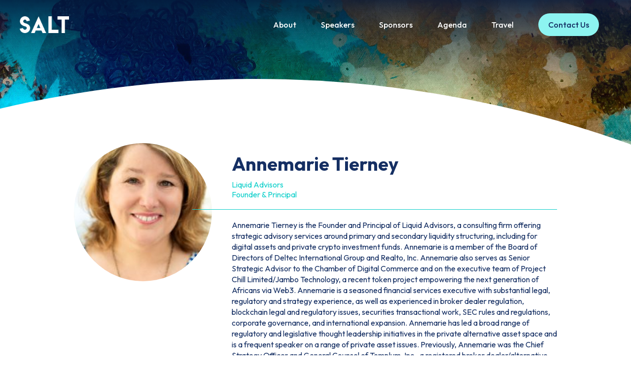

--- FILE ---
content_type: text/html; charset=utf-8
request_url: https://www.cryptobahamas.com/speakers/annemarie-tierney
body_size: 3520
content:
<!DOCTYPE html><!-- Last Published: Fri Dec 16 2022 23:03:52 GMT+0000 (Coordinated Universal Time) --><html data-wf-domain="www.cryptobahamas.com" data-wf-page="637ba9dd82efd3cf6c850b1d" data-wf-site="637ba9dd82efd36343850b16" data-wf-collection="637ba9dd82efd31149850b2c" data-wf-item-slug="annemarie-tierney"><head><meta charset="utf-8"/><title>Crypto Bahamas</title><meta content="width=device-width, initial-scale=1" name="viewport"/><link href="https://cdn.prod.website-files.com/637ba9dd82efd36343850b16/css/cryptobahamas.webflow.e0ab84664.css" rel="stylesheet" type="text/css"/><link href="https://fonts.googleapis.com" rel="preconnect"/><link href="https://fonts.gstatic.com" rel="preconnect" crossorigin="anonymous"/><script src="https://ajax.googleapis.com/ajax/libs/webfont/1.6.26/webfont.js" type="text/javascript"></script><script type="text/javascript">WebFont.load({  google: {    families: ["Outfit:regular,500,600,700"]  }});</script><script type="text/javascript">!function(o,c){var n=c.documentElement,t=" w-mod-";n.className+=t+"js",("ontouchstart"in o||o.DocumentTouch&&c instanceof DocumentTouch)&&(n.className+=t+"touch")}(window,document);</script><link href="https://cdn.prod.website-files.com/637ba9dd82efd36343850b16/637ba9dd82efd37d10850b42_fav-crypto-bahamas.png" rel="shortcut icon" type="image/x-icon"/><link href="https://cdn.prod.website-files.com/637ba9dd82efd36343850b16/637ba9dd82efd354e5850b3c_webclip.jpg" rel="apple-touch-icon"/></head><body class="body"><div data-w-id="e728efa8-47f4-57f0-f9e6-6e46b227e59c" class="nav-wrapper"><div data-w-id="e728efa8-47f4-57f0-f9e6-6e46b227e59d" data-animation="default" data-collapse="medium" data-duration="400" data-easing="ease" data-easing2="ease" role="banner" class="navbar w-nav"><div data-w-id="e728efa8-47f4-57f0-f9e6-6e46b227e59e" class="nav-container w-container"><a href="/" class="brand w-nav-brand"><img src="https://cdn.prod.website-files.com/637ba9dd82efd36343850b16/638524431944c017594a7191_SALT%20standalone%20white.png" loading="lazy" data-w-id="e728efa8-47f4-57f0-f9e6-6e46b227e5a0" alt="" class="logo_white"/><img src="https://cdn.prod.website-files.com/637ba9dd82efd36343850b16/6385259fb437a7310bbbf04a_SALT%20standalone.png" loading="lazy" data-w-id="e728efa8-47f4-57f0-f9e6-6e46b227e5a1" alt="" srcset="https://cdn.prod.website-files.com/637ba9dd82efd36343850b16/6385259fb437a7310bbbf04a_SALT%20standalone-p-500.png 500w, https://cdn.prod.website-files.com/637ba9dd82efd36343850b16/6385259fb437a7310bbbf04a_SALT%20standalone.png 793w" sizes="100vw" class="logo_dark"/></a><nav role="navigation" class="nav-menu w-nav-menu"><a href="/" class="nav-link first w-nav-link">About</a><a href="/speakers" class="nav-link w-nav-link">Speakers</a><a href="/sponsors" class="nav-link w-nav-link">Sponsors</a><a href="/agenda" class="nav-link w-nav-link">Agenda</a><a href="/travel" class="nav-link w-nav-link">Travel</a><a href="#contact" class="nav-link button nav w-nav-link">Contact Us</a></nav><div class="menu-button w-nav-button"><div class="icon w-icon-nav-menu"></div></div></div></div></div><div data-w-id="4497a32e-7922-0778-148a-ba23a365fdd0" class="bahamas_bg"></div><div class="content pages"><div class="bg-circle pages"></div><div class="speaker-section"><div class="main-container text w-container"><div class="speakers-flex"><div class="bio-speaker-image"><div style="background-image:url(&quot;https://cdn.prod.website-files.com/637ba9dd82efd386ac850b29/637ba9dd82efd36ce9850d76_Headshot%20-%20Tierney%2C%20Annemarie%20-%20Cropped%20SM.jpg&quot;)" class="speaker-image-wrapper"></div></div><div class="speaker-bio-wrapper"><h1 class="bio-speaker-name">Annemarie Tierney</h1><div class="title bio">Liquid Advisors</div><div class="title bio">Founder &amp; Principal</div><div class="speakers-divider"></div><p class="bio-text">Annemarie Tierney is the Founder and Principal of Liquid Advisors, a consulting firm offering strategic advisory services around primary and secondary liquidity structuring, including for digital assets and private crypto investment funds. Annemarie is a member of the Board of Directors of Deltec International Group and Realto, Inc. Annemarie also serves as Senior Strategic Advisor to the Chamber of Digital Commerce and on the executive team of Project Chill Limited/Jambo Technology, a recent token project empowering the next generation of Africans via Web3. Annemarie is a seasoned financial services executive with substantial legal, regulatory and strategy experience, as well as experienced in broker dealer regulation, blockchain legal and regulatory issues, securities transactional work, SEC rules and regulations, corporate governance, and international expansion. Annemarie has led a broad range of regulatory and legislative thought leadership initiatives in the private alternative asset space and is a frequent speaker on a range of private asset issues. Previously, Annemarie was the Chief Strategy Officer and General Counsel of Templum, Inc., a registered broker dealer/alternative trading system approved to conduct primary offerings and secondary trading in unregistered digital securities. She also served as Head of Strategy at Nasdaq Private Market and as the General Counsel of SecondMarket Holdings, Inc. (now Digital Currency Group), where she led the efforts to structure, launch and obtain OTC QX approval to publicly trade the Grayscale Bitcoin Investment Trust (GBTC), and to trade bitcoin through SecondMarket’s broker dealer (now Genesis Global Trading). Annemarie has also worked at the Securities and Exchange Commission, Skadden Arps Slate Meagher &amp; Flom, the NYSE and NYFIX. Annemarie is the Vice-President of the Board of Directors of the Association of SEC Alumni and a former member of the SEC’s Advisory Committee on Small and Emerging Companies. She earned her BA/BS in Finance and International Relations from the Alfred Lerner College of Business and Economics at the University of Delaware and her JD from the Catholic University of America. Annemarie is also FINRA series 7, 63 and 24 licensed. </p><div class="speaker-socials bio"><a href="#" class="twitter-icon w-inline-block"></a><a href="https://www.linkedin.com/in/annemarietierney/" class="linkedin-icon w-inline-block"></a></div></div></div></div></div></div><div id="contact" class="contact"><div class="main-container text w-container"><div class="contact-flex"><h2 class="heading-5">Get in touch</h2><div class="form-block w-form"><form id="email-form" name="email-form" data-name="Email Form" method="get" data-wf-page-id="637ba9dd82efd3cf6c850b1d" data-wf-element-id="f0037c28-6feb-c092-3c6a-1c57af6266bc"><div class="form-clmn"><select id="Inquiry-type" name="Inquiry-type" data-name="Inquiry type" required="" class="select-field w-select"><option value="Inquiry type">Select Inquiry Type...</option><option value="Sponsor Inquiry">Sponsor Inquiry</option><option value="Speaker Submission">Speaker Submission</option><option value="General Inquiry">General Inquiry</option></select></div><div class="form-columns"><div class="form-clmn"><input class="text-field w-input" maxlength="256" name="First-Name" data-name="First Name" placeholder="First Name" type="text" id="First-Name" required=""/><input class="text-field w-input" maxlength="256" name="Job-Title" data-name="Job Title" placeholder="Job Title" type="text" id="Job-Title" required=""/><input class="text-field w-input" maxlength="256" name="Email" data-name="Email" placeholder="Email" type="email" id="Email" required=""/></div><div class="form-clmn"><input class="text-field w-input" maxlength="256" name="Last-Name" data-name="Last Name" placeholder="Last Name" type="text" id="Last-Name" required=""/><input class="text-field w-input" maxlength="256" name="Company-Name" data-name="Company Name" placeholder="Company Name" type="text" id="Company-Name" required=""/><input class="text-field w-input" maxlength="256" name="Phone-Number" data-name="Phone Number" placeholder="Phone number" type="tel" id="Phone-Number" required=""/></div></div><textarea placeholder="Message" maxlength="5000" id="Message" name="Message" data-name="Message" required="" class="text-field message w-input"></textarea><input type="submit" data-wait="Please wait..." class="submit-button w-button" value="Submit"/></form><div class="w-form-done"><div>Thank you! Your submission has been received!</div></div><div class="w-form-fail"><div>Oops! Something went wrong while submitting the form.</div></div></div></div></div></div><div class="footer"><div class="main-container w-container"><div class="footer-flex"><a href="/" class="w-inline-block"><img src="https://cdn.prod.website-files.com/637ba9dd82efd36343850b16/637ba9dd82efd36a63850b34_crypto-bahamas-logotype-one-color.svg" loading="lazy" alt="" class="image-2"/></a><div class="socials"><a href="mailto:wagmi@cryptobahamas.com?subject=Crypto%20Bahamas" class="link email">wagmi@cryptobahamas.com</a><div class="social-icons"><a href="https://twitter.com/CryptoBahamas" target="_blank" class="link-block w-inline-block"><img src="https://cdn.prod.website-files.com/637ba9dd82efd36343850b16/637ba9dd82efd34cbb850b35_Twitter.svg" loading="lazy" alt=""/></a><a href="https://www.instagram.com/cryptobahamas/" target="_blank" class="link-block w-inline-block"><img src="https://cdn.prod.website-files.com/637ba9dd82efd36343850b16/637ba9dd82efd38368850b3a_Instagram.svg" loading="lazy" alt=""/></a></div></div></div></div></div><script src="https://d3e54v103j8qbb.cloudfront.net/js/jquery-3.5.1.min.dc5e7f18c8.js?site=637ba9dd82efd36343850b16" type="text/javascript" integrity="sha256-9/aliU8dGd2tb6OSsuzixeV4y/faTqgFtohetphbbj0=" crossorigin="anonymous"></script><script src="https://cdn.prod.website-files.com/637ba9dd82efd36343850b16/js/webflow.5d10008c0.js" type="text/javascript"></script></body></html>

--- FILE ---
content_type: text/css
request_url: https://cdn.prod.website-files.com/637ba9dd82efd36343850b16/css/cryptobahamas.webflow.e0ab84664.css
body_size: 15273
content:
/* Generated on: Fri Dec 16 2022 23:03:52 GMT+0000 (Coordinated Universal Time) */
/* ==========================================================================
   normalize.css v3.0.3 | MIT License | github.com/necolas/normalize.css 
   ========================================================================== */
/*! normalize.css v3.0.3 | MIT License | github.com/necolas/normalize.css */html{font-family:sans-serif;-ms-text-size-adjust:100%;-webkit-text-size-adjust:100%}body{margin:0}article,aside,details,figcaption,figure,footer,header,hgroup,main,menu,nav,section,summary{display:block}audio,canvas,progress,video{display:inline-block;vertical-align:baseline}audio:not([controls]){display:none;height:0}[hidden],template{display:none}a{background-color:transparent}a:active,a:hover{outline:0}abbr[title]{border-bottom:1px dotted}b,strong{font-weight:bold}dfn{font-style:italic}h1{font-size:2em;margin:.67em 0}mark{background:#ff0;color:#000}small{font-size:80%}sub,sup{font-size:75%;line-height:0;position:relative;vertical-align:baseline}sup{top:-0.5em}sub{bottom:-0.25em}img{border:0}svg:not(:root){overflow:hidden}figure{margin:1em 40px}hr{box-sizing:content-box;height:0}pre{overflow:auto}code,kbd,pre,samp{font-family:monospace, monospace;font-size:1em}button,input,optgroup,select,textarea{color:inherit;font:inherit;margin:0}button{overflow:visible}button,select{text-transform:none}button,html input[type="button"],input[type="reset"]{-webkit-appearance:button;cursor:pointer}button[disabled],html input[disabled]{cursor:default}button::-moz-focus-inner,input::-moz-focus-inner{border:0;padding:0}input{line-height:normal}input[type='checkbox'],input[type='radio']{box-sizing:border-box;padding:0}input[type='number']::-webkit-inner-spin-button,input[type='number']::-webkit-outer-spin-button{height:auto}input[type='search']{-webkit-appearance:none}input[type='search']::-webkit-search-cancel-button,input[type='search']::-webkit-search-decoration{-webkit-appearance:none}fieldset{border:1px solid #c0c0c0;margin:0 2px;padding:.35em .625em .75em}legend{border:0;padding:0}textarea{overflow:auto}optgroup{font-weight:bold}table{border-collapse:collapse;border-spacing:0}td,th{padding:0}

/* ==========================================================================
   Start of base Webflow CSS - If you're looking for some ultra-clean CSS, skip the boilerplate and see the unminified code below.
   ========================================================================== */
@font-face{font-family:'webflow-icons';src:url("[data-uri]") format('truetype');font-weight:normal;font-style:normal}[class^="w-icon-"],[class*=" w-icon-"]{font-family:'webflow-icons' !important;speak:none;font-style:normal;font-weight:normal;font-variant:normal;text-transform:none;line-height:1;-webkit-font-smoothing:antialiased;-moz-osx-font-smoothing:grayscale}.w-icon-slider-right:before{content:"\e600"}.w-icon-slider-left:before{content:"\e601"}.w-icon-nav-menu:before{content:"\e602"}.w-icon-arrow-down:before,.w-icon-dropdown-toggle:before{content:"\e603"}.w-icon-file-upload-remove:before{content:"\e900"}.w-icon-file-upload-icon:before{content:"\e903"}*{-webkit-box-sizing:border-box;-moz-box-sizing:border-box;box-sizing:border-box}html{height:100%}body{margin:0;min-height:100%;background-color:#fff;font-family:Arial,sans-serif;font-size:14px;line-height:20px;color:#333}img{max-width:100%;vertical-align:middle;display:inline-block}html.w-mod-touch *{background-attachment:scroll !important}.w-block{display:block}.w-inline-block{max-width:100%;display:inline-block}.w-clearfix:before,.w-clearfix:after{content:" ";display:table;grid-column-start:1;grid-row-start:1;grid-column-end:2;grid-row-end:2}.w-clearfix:after{clear:both}.w-hidden{display:none}.w-button{display:inline-block;padding:9px 15px;background-color:#3898EC;color:white;border:0;line-height:inherit;text-decoration:none;cursor:pointer;border-radius:0}input.w-button{-webkit-appearance:button}html[data-w-dynpage] [data-w-cloak]{color:transparent !important}.w-webflow-badge,.w-webflow-badge *{position:static;left:auto;top:auto;right:auto;bottom:auto;z-index:auto;display:block;visibility:visible;overflow:visible;overflow-x:visible;overflow-y:visible;box-sizing:border-box;width:auto;height:auto;max-height:none;max-width:none;min-height:0;min-width:0;margin:0;padding:0;float:none;clear:none;border:0 none transparent;border-radius:0;background:none;background-image:none;background-position:0% 0%;background-size:auto auto;background-repeat:repeat;background-origin:padding-box;background-clip:border-box;background-attachment:scroll;background-color:transparent;box-shadow:none;opacity:1;transform:none;transition:none;direction:ltr;font-family:inherit;font-weight:inherit;color:inherit;font-size:inherit;line-height:inherit;font-style:inherit;font-variant:inherit;text-align:inherit;letter-spacing:inherit;text-decoration:inherit;text-indent:0;text-transform:inherit;list-style-type:disc;text-shadow:none;font-smoothing:auto;vertical-align:baseline;cursor:inherit;white-space:inherit;word-break:normal;word-spacing:normal;word-wrap:normal}.w-webflow-badge{position:fixed !important;display:inline-block !important;visibility:visible !important;z-index:2147483647 !important;top:auto !important;right:12px !important;bottom:12px !important;left:auto !important;color:#AAADB0 !important;background-color:#fff !important;border-radius:3px !important;padding:6px 8px 6px 6px !important;font-size:12px !important;opacity:1 !important;line-height:14px !important;text-decoration:none !important;transform:none !important;margin:0 !important;width:auto !important;height:auto !important;overflow:visible !important;white-space:nowrap;box-shadow:0 0 0 1px rgba(0,0,0,0.1),0 1px 3px rgba(0,0,0,0.1);cursor:pointer}.w-webflow-badge>img{display:inline-block !important;visibility:visible !important;opacity:1 !important;vertical-align:middle !important}h1,h2,h3,h4,h5,h6{font-weight:bold;margin-bottom:10px}h1{font-size:38px;line-height:44px;margin-top:20px}h2{font-size:32px;line-height:36px;margin-top:20px}h3{font-size:24px;line-height:30px;margin-top:20px}h4{font-size:18px;line-height:24px;margin-top:10px}h5{font-size:14px;line-height:20px;margin-top:10px}h6{font-size:12px;line-height:18px;margin-top:10px}p{margin-top:0;margin-bottom:10px}blockquote{margin:0 0 10px 0;padding:10px 20px;border-left:5px solid #E2E2E2;font-size:18px;line-height:22px}figure{margin:0;margin-bottom:10px}figcaption{margin-top:5px;text-align:center}ul,ol{margin-top:0px;margin-bottom:10px;padding-left:40px}.w-list-unstyled{padding-left:0;list-style:none}.w-embed:before,.w-embed:after{content:" ";display:table;grid-column-start:1;grid-row-start:1;grid-column-end:2;grid-row-end:2}.w-embed:after{clear:both}.w-video{width:100%;position:relative;padding:0}.w-video iframe,.w-video object,.w-video embed{position:absolute;top:0;left:0;width:100%;height:100%;border:none}fieldset{padding:0;margin:0;border:0}button,[type='button'],[type='reset']{border:0;cursor:pointer;-webkit-appearance:button}.w-form{margin:0 0 15px}.w-form-done{display:none;padding:20px;text-align:center;background-color:#dddddd}.w-form-fail{display:none;margin-top:10px;padding:10px;background-color:#ffdede}label{display:block;margin-bottom:5px;font-weight:bold}.w-input,.w-select{display:block;width:100%;height:38px;padding:8px 12px;margin-bottom:10px;font-size:14px;line-height:1.42857143;color:#333333;vertical-align:middle;background-color:#ffffff;border:1px solid #cccccc}.w-input:-moz-placeholder,.w-select:-moz-placeholder{color:#999}.w-input::-moz-placeholder,.w-select::-moz-placeholder{color:#999;opacity:1}.w-input:-ms-input-placeholder,.w-select:-ms-input-placeholder{color:#999}.w-input::-webkit-input-placeholder,.w-select::-webkit-input-placeholder{color:#999}.w-input:focus,.w-select:focus{border-color:#3898EC;outline:0}.w-input[disabled],.w-select[disabled],.w-input[readonly],.w-select[readonly],fieldset[disabled] .w-input,fieldset[disabled] .w-select{cursor:not-allowed}.w-input[disabled]:not(.w-input-disabled),.w-select[disabled]:not(.w-input-disabled),.w-input[readonly],.w-select[readonly],fieldset[disabled]:not(.w-input-disabled) .w-input,fieldset[disabled]:not(.w-input-disabled) .w-select{background-color:#eeeeee}textarea.w-input,textarea.w-select{height:auto}.w-select{background-color:#f3f3f3}.w-select[multiple]{height:auto}.w-form-label{display:inline-block;cursor:pointer;font-weight:normal;margin-bottom:0px}.w-radio{display:block;margin-bottom:5px;padding-left:20px}.w-radio:before,.w-radio:after{content:" ";display:table;grid-column-start:1;grid-row-start:1;grid-column-end:2;grid-row-end:2}.w-radio:after{clear:both}.w-radio-input{margin:4px 0 0;margin-top:1px \9;line-height:normal;float:left;margin-left:-20px}.w-radio-input{margin-top:3px}.w-file-upload{display:block;margin-bottom:10px}.w-file-upload-input{width:.1px;height:.1px;opacity:0;overflow:hidden;position:absolute;z-index:-100}.w-file-upload-default,.w-file-upload-uploading,.w-file-upload-success{display:inline-block;color:#333333}.w-file-upload-error{display:block;margin-top:10px}.w-file-upload-default.w-hidden,.w-file-upload-uploading.w-hidden,.w-file-upload-error.w-hidden,.w-file-upload-success.w-hidden{display:none}.w-file-upload-uploading-btn{display:flex;font-size:14px;font-weight:normal;cursor:pointer;margin:0;padding:8px 12px;border:1px solid #cccccc;background-color:#fafafa}.w-file-upload-file{display:flex;flex-grow:1;justify-content:space-between;margin:0;padding:8px 9px 8px 11px;border:1px solid #cccccc;background-color:#fafafa}.w-file-upload-file-name{font-size:14px;font-weight:normal;display:block}.w-file-remove-link{margin-top:3px;margin-left:10px;width:auto;height:auto;padding:3px;display:block;cursor:pointer}.w-icon-file-upload-remove{margin:auto;font-size:10px}.w-file-upload-error-msg{display:inline-block;color:#ea384c;padding:2px 0}.w-file-upload-info{display:inline-block;line-height:38px;padding:0 12px}.w-file-upload-label{display:inline-block;font-size:14px;font-weight:normal;cursor:pointer;margin:0;padding:8px 12px;border:1px solid #cccccc;background-color:#fafafa}.w-icon-file-upload-icon,.w-icon-file-upload-uploading{display:inline-block;margin-right:8px;width:20px}.w-icon-file-upload-uploading{height:20px}.w-container{margin-left:auto;margin-right:auto;max-width:940px}.w-container:before,.w-container:after{content:" ";display:table;grid-column-start:1;grid-row-start:1;grid-column-end:2;grid-row-end:2}.w-container:after{clear:both}.w-container .w-row{margin-left:-10px;margin-right:-10px}.w-row:before,.w-row:after{content:" ";display:table;grid-column-start:1;grid-row-start:1;grid-column-end:2;grid-row-end:2}.w-row:after{clear:both}.w-row .w-row{margin-left:0;margin-right:0}.w-col{position:relative;float:left;width:100%;min-height:1px;padding-left:10px;padding-right:10px}.w-col .w-col{padding-left:0;padding-right:0}.w-col-1{width:8.33333333%}.w-col-2{width:16.66666667%}.w-col-3{width:25%}.w-col-4{width:33.33333333%}.w-col-5{width:41.66666667%}.w-col-6{width:50%}.w-col-7{width:58.33333333%}.w-col-8{width:66.66666667%}.w-col-9{width:75%}.w-col-10{width:83.33333333%}.w-col-11{width:91.66666667%}.w-col-12{width:100%}.w-hidden-main{display:none !important}@media screen and (max-width:991px){.w-container{max-width:728px}.w-hidden-main{display:inherit !important}.w-hidden-medium{display:none !important}.w-col-medium-1{width:8.33333333%}.w-col-medium-2{width:16.66666667%}.w-col-medium-3{width:25%}.w-col-medium-4{width:33.33333333%}.w-col-medium-5{width:41.66666667%}.w-col-medium-6{width:50%}.w-col-medium-7{width:58.33333333%}.w-col-medium-8{width:66.66666667%}.w-col-medium-9{width:75%}.w-col-medium-10{width:83.33333333%}.w-col-medium-11{width:91.66666667%}.w-col-medium-12{width:100%}.w-col-stack{width:100%;left:auto;right:auto}}@media screen and (max-width:767px){.w-hidden-main{display:inherit !important}.w-hidden-medium{display:inherit !important}.w-hidden-small{display:none !important}.w-row,.w-container .w-row{margin-left:0;margin-right:0}.w-col{width:100%;left:auto;right:auto}.w-col-small-1{width:8.33333333%}.w-col-small-2{width:16.66666667%}.w-col-small-3{width:25%}.w-col-small-4{width:33.33333333%}.w-col-small-5{width:41.66666667%}.w-col-small-6{width:50%}.w-col-small-7{width:58.33333333%}.w-col-small-8{width:66.66666667%}.w-col-small-9{width:75%}.w-col-small-10{width:83.33333333%}.w-col-small-11{width:91.66666667%}.w-col-small-12{width:100%}}@media screen and (max-width:479px){.w-container{max-width:none}.w-hidden-main{display:inherit !important}.w-hidden-medium{display:inherit !important}.w-hidden-small{display:inherit !important}.w-hidden-tiny{display:none !important}.w-col{width:100%}.w-col-tiny-1{width:8.33333333%}.w-col-tiny-2{width:16.66666667%}.w-col-tiny-3{width:25%}.w-col-tiny-4{width:33.33333333%}.w-col-tiny-5{width:41.66666667%}.w-col-tiny-6{width:50%}.w-col-tiny-7{width:58.33333333%}.w-col-tiny-8{width:66.66666667%}.w-col-tiny-9{width:75%}.w-col-tiny-10{width:83.33333333%}.w-col-tiny-11{width:91.66666667%}.w-col-tiny-12{width:100%}}.w-widget{position:relative}.w-widget-map{width:100%;height:400px}.w-widget-map label{width:auto;display:inline}.w-widget-map img{max-width:inherit}.w-widget-map .gm-style-iw{text-align:center}.w-widget-map .gm-style-iw>button{display:none !important}.w-widget-twitter{overflow:hidden}.w-widget-twitter-count-shim{display:inline-block;vertical-align:top;position:relative;width:28px;height:20px;text-align:center;background:white;border:#758696 solid 1px;border-radius:3px}.w-widget-twitter-count-shim *{pointer-events:none;-webkit-user-select:none;-moz-user-select:none;-ms-user-select:none;user-select:none}.w-widget-twitter-count-shim .w-widget-twitter-count-inner{position:relative;font-size:15px;line-height:12px;text-align:center;color:#999;font-family:serif}.w-widget-twitter-count-shim .w-widget-twitter-count-clear{position:relative;display:block}.w-widget-twitter-count-shim.w--large{width:36px;height:28px}.w-widget-twitter-count-shim.w--large .w-widget-twitter-count-inner{font-size:18px;line-height:18px}.w-widget-twitter-count-shim:not(.w--vertical){margin-left:5px;margin-right:8px}.w-widget-twitter-count-shim:not(.w--vertical).w--large{margin-left:6px}.w-widget-twitter-count-shim:not(.w--vertical):before,.w-widget-twitter-count-shim:not(.w--vertical):after{top:50%;left:0;border:solid transparent;content:' ';height:0;width:0;position:absolute;pointer-events:none}.w-widget-twitter-count-shim:not(.w--vertical):before{border-color:rgba(117,134,150,0);border-right-color:#5d6c7b;border-width:4px;margin-left:-9px;margin-top:-4px}.w-widget-twitter-count-shim:not(.w--vertical).w--large:before{border-width:5px;margin-left:-10px;margin-top:-5px}.w-widget-twitter-count-shim:not(.w--vertical):after{border-color:rgba(255,255,255,0);border-right-color:white;border-width:4px;margin-left:-8px;margin-top:-4px}.w-widget-twitter-count-shim:not(.w--vertical).w--large:after{border-width:5px;margin-left:-9px;margin-top:-5px}.w-widget-twitter-count-shim.w--vertical{width:61px;height:33px;margin-bottom:8px}.w-widget-twitter-count-shim.w--vertical:before,.w-widget-twitter-count-shim.w--vertical:after{top:100%;left:50%;border:solid transparent;content:' ';height:0;width:0;position:absolute;pointer-events:none}.w-widget-twitter-count-shim.w--vertical:before{border-color:rgba(117,134,150,0);border-top-color:#5d6c7b;border-width:5px;margin-left:-5px}.w-widget-twitter-count-shim.w--vertical:after{border-color:rgba(255,255,255,0);border-top-color:white;border-width:4px;margin-left:-4px}.w-widget-twitter-count-shim.w--vertical .w-widget-twitter-count-inner{font-size:18px;line-height:22px}.w-widget-twitter-count-shim.w--vertical.w--large{width:76px}.w-background-video{position:relative;overflow:hidden;height:500px;color:white}.w-background-video>video{background-size:cover;background-position:50% 50%;position:absolute;margin:auto;width:100%;height:100%;right:-100%;bottom:-100%;top:-100%;left:-100%;object-fit:cover;z-index:-100}.w-background-video>video::-webkit-media-controls-start-playback-button{display:none !important;-webkit-appearance:none}.w-background-video--control{position:absolute;bottom:1em;right:1em;background-color:transparent;padding:0}.w-background-video--control>[hidden]{display:none !important}.w-slider{position:relative;height:300px;text-align:center;background:#dddddd;clear:both;-webkit-tap-highlight-color:rgba(0,0,0,0);tap-highlight-color:rgba(0,0,0,0)}.w-slider-mask{position:relative;display:block;overflow:hidden;z-index:1;left:0;right:0;height:100%;white-space:nowrap}.w-slide{position:relative;display:inline-block;vertical-align:top;width:100%;height:100%;white-space:normal;text-align:left}.w-slider-nav{position:absolute;z-index:2;top:auto;right:0;bottom:0;left:0;margin:auto;padding-top:10px;height:40px;text-align:center;-webkit-tap-highlight-color:rgba(0,0,0,0);tap-highlight-color:rgba(0,0,0,0)}.w-slider-nav.w-round>div{border-radius:100%}.w-slider-nav.w-num>div{width:auto;height:auto;padding:.2em .5em;font-size:inherit;line-height:inherit}.w-slider-nav.w-shadow>div{box-shadow:0 0 3px rgba(51,51,51,0.4)}.w-slider-nav-invert{color:#fff}.w-slider-nav-invert>div{background-color:rgba(34,34,34,0.4)}.w-slider-nav-invert>div.w-active{background-color:#222}.w-slider-dot{position:relative;display:inline-block;width:1em;height:1em;background-color:rgba(255,255,255,0.4);cursor:pointer;margin:0 3px .5em;transition:background-color 100ms,color 100ms}.w-slider-dot.w-active{background-color:#fff}.w-slider-dot:focus{outline:none;box-shadow:0 0 0 2px #fff}.w-slider-dot:focus.w-active{box-shadow:none}.w-slider-arrow-left,.w-slider-arrow-right{position:absolute;width:80px;top:0;right:0;bottom:0;left:0;margin:auto;cursor:pointer;overflow:hidden;color:white;font-size:40px;-webkit-tap-highlight-color:rgba(0,0,0,0);tap-highlight-color:rgba(0,0,0,0);-webkit-user-select:none;-moz-user-select:none;-ms-user-select:none;user-select:none}.w-slider-arrow-left [class^='w-icon-'],.w-slider-arrow-right [class^='w-icon-'],.w-slider-arrow-left [class*=' w-icon-'],.w-slider-arrow-right [class*=' w-icon-']{position:absolute}.w-slider-arrow-left:focus,.w-slider-arrow-right:focus{outline:0}.w-slider-arrow-left{z-index:3;right:auto}.w-slider-arrow-right{z-index:4;left:auto}.w-icon-slider-left,.w-icon-slider-right{top:0;right:0;bottom:0;left:0;margin:auto;width:1em;height:1em}.w-slider-aria-label{border:0;clip:rect(0 0 0 0);height:1px;margin:-1px;overflow:hidden;padding:0;position:absolute;width:1px}.w-slider-force-show{display:block !important}.w-dropdown{display:inline-block;position:relative;text-align:left;margin-left:auto;margin-right:auto;z-index:900}.w-dropdown-btn,.w-dropdown-toggle,.w-dropdown-link{position:relative;vertical-align:top;text-decoration:none;color:#222222;padding:20px;text-align:left;margin-left:auto;margin-right:auto;white-space:nowrap}.w-dropdown-toggle{-webkit-user-select:none;-moz-user-select:none;-ms-user-select:none;user-select:none;display:inline-block;cursor:pointer;padding-right:40px}.w-dropdown-toggle:focus{outline:0}.w-icon-dropdown-toggle{position:absolute;top:0;right:0;bottom:0;margin:auto;margin-right:20px;width:1em;height:1em}.w-dropdown-list{position:absolute;background:#dddddd;display:none;min-width:100%}.w-dropdown-list.w--open{display:block}.w-dropdown-link{padding:10px 20px;display:block;color:#222222}.w-dropdown-link.w--current{color:#0082f3}.w-dropdown-link:focus{outline:0}@media screen and (max-width:767px){.w-nav-brand{padding-left:10px}}.w-lightbox-backdrop{color:#000;cursor:auto;font-family:serif;font-size:medium;font-style:normal;font-variant:normal;font-weight:normal;letter-spacing:normal;line-height:normal;list-style:disc;text-align:start;text-indent:0;text-shadow:none;text-transform:none;visibility:visible;white-space:normal;word-break:normal;word-spacing:normal;word-wrap:normal;position:fixed;top:0;right:0;bottom:0;left:0;color:#fff;font-family:"Helvetica Neue",Helvetica,Ubuntu,"Segoe UI",Verdana,sans-serif;font-size:17px;line-height:1.2;font-weight:300;text-align:center;background:rgba(0,0,0,0.9);z-index:2000;outline:0;opacity:0;-webkit-user-select:none;-moz-user-select:none;-ms-user-select:none;-webkit-tap-highlight-color:transparent;-webkit-transform:translate(0, 0)}.w-lightbox-backdrop,.w-lightbox-container{height:100%;overflow:auto;-webkit-overflow-scrolling:touch}.w-lightbox-content{position:relative;height:100vh;overflow:hidden}.w-lightbox-view{position:absolute;width:100vw;height:100vh;opacity:0}.w-lightbox-view:before{content:"";height:100vh}.w-lightbox-group,.w-lightbox-group .w-lightbox-view,.w-lightbox-group .w-lightbox-view:before{height:86vh}.w-lightbox-frame,.w-lightbox-view:before{display:inline-block;vertical-align:middle}.w-lightbox-figure{position:relative;margin:0}.w-lightbox-group .w-lightbox-figure{cursor:pointer}.w-lightbox-img{width:auto;height:auto;max-width:none}.w-lightbox-image{display:block;float:none;max-width:100vw;max-height:100vh}.w-lightbox-group .w-lightbox-image{max-height:86vh}.w-lightbox-caption{position:absolute;right:0;bottom:0;left:0;padding:.5em 1em;background:rgba(0,0,0,0.4);text-align:left;text-overflow:ellipsis;white-space:nowrap;overflow:hidden}.w-lightbox-embed{position:absolute;top:0;right:0;bottom:0;left:0;width:100%;height:100%}.w-lightbox-control{position:absolute;top:0;width:4em;background-size:24px;background-repeat:no-repeat;background-position:center;cursor:pointer;-webkit-transition:all .3s;transition:all .3s}.w-lightbox-left{display:none;bottom:0;left:0;background-image:url("[data-uri]")}.w-lightbox-right{display:none;right:0;bottom:0;background-image:url("[data-uri]")}.w-lightbox-close{right:0;height:2.6em;background-image:url("[data-uri]");background-size:18px}.w-lightbox-strip{position:absolute;bottom:0;left:0;right:0;padding:0 1vh;line-height:0;white-space:nowrap;overflow-x:auto;overflow-y:hidden}.w-lightbox-item{display:inline-block;width:10vh;padding:2vh 1vh;box-sizing:content-box;cursor:pointer;-webkit-transform:translate3d(0, 0, 0)}.w-lightbox-active{opacity:.3}.w-lightbox-thumbnail{position:relative;height:10vh;background:#222;overflow:hidden}.w-lightbox-thumbnail-image{position:absolute;top:0;left:0}.w-lightbox-thumbnail .w-lightbox-tall{top:50%;width:100%;-webkit-transform:translate(0, -50%);-ms-transform:translate(0, -50%);transform:translate(0, -50%)}.w-lightbox-thumbnail .w-lightbox-wide{left:50%;height:100%;-webkit-transform:translate(-50%, 0);-ms-transform:translate(-50%, 0);transform:translate(-50%, 0)}.w-lightbox-spinner{position:absolute;top:50%;left:50%;box-sizing:border-box;width:40px;height:40px;margin-top:-20px;margin-left:-20px;border:5px solid rgba(0,0,0,0.4);border-radius:50%;-webkit-animation:spin .8s infinite linear;animation:spin .8s infinite linear}.w-lightbox-spinner:after{content:"";position:absolute;top:-4px;right:-4px;bottom:-4px;left:-4px;border:3px solid transparent;border-bottom-color:#fff;border-radius:50%}.w-lightbox-hide{display:none}.w-lightbox-noscroll{overflow:hidden}@media (min-width:768px){.w-lightbox-content{height:96vh;margin-top:2vh}.w-lightbox-view,.w-lightbox-view:before{height:96vh}.w-lightbox-group,.w-lightbox-group .w-lightbox-view,.w-lightbox-group .w-lightbox-view:before{height:84vh}.w-lightbox-image{max-width:96vw;max-height:96vh}.w-lightbox-group .w-lightbox-image{max-width:82.3vw;max-height:84vh}.w-lightbox-left,.w-lightbox-right{display:block;opacity:.5}.w-lightbox-close{opacity:.8}.w-lightbox-control:hover{opacity:1}}.w-lightbox-inactive,.w-lightbox-inactive:hover{opacity:0}.w-richtext:before,.w-richtext:after{content:" ";display:table;grid-column-start:1;grid-row-start:1;grid-column-end:2;grid-row-end:2}.w-richtext:after{clear:both}.w-richtext[contenteditable="true"]:before,.w-richtext[contenteditable="true"]:after{white-space:initial}.w-richtext ol,.w-richtext ul{overflow:hidden}.w-richtext .w-richtext-figure-selected.w-richtext-figure-type-video div:after,.w-richtext .w-richtext-figure-selected[data-rt-type="video"] div:after{outline:2px solid #2895f7}.w-richtext .w-richtext-figure-selected.w-richtext-figure-type-image div,.w-richtext .w-richtext-figure-selected[data-rt-type="image"] div{outline:2px solid #2895f7}.w-richtext figure.w-richtext-figure-type-video>div:after,.w-richtext figure[data-rt-type="video"]>div:after{content:'';position:absolute;display:none;left:0;top:0;right:0;bottom:0}.w-richtext figure{position:relative;max-width:60%}.w-richtext figure>div:before{cursor:default!important}.w-richtext figure img{width:100%}.w-richtext figure figcaption.w-richtext-figcaption-placeholder{opacity:.6}.w-richtext figure div{font-size:0px;color:transparent}.w-richtext figure.w-richtext-figure-type-image,.w-richtext figure[data-rt-type="image"]{display:table}.w-richtext figure.w-richtext-figure-type-image>div,.w-richtext figure[data-rt-type="image"]>div{display:inline-block}.w-richtext figure.w-richtext-figure-type-image>figcaption,.w-richtext figure[data-rt-type="image"]>figcaption{display:table-caption;caption-side:bottom}.w-richtext figure.w-richtext-figure-type-video,.w-richtext figure[data-rt-type="video"]{width:60%;height:0}.w-richtext figure.w-richtext-figure-type-video iframe,.w-richtext figure[data-rt-type="video"] iframe{position:absolute;top:0;left:0;width:100%;height:100%}.w-richtext figure.w-richtext-figure-type-video>div,.w-richtext figure[data-rt-type="video"]>div{width:100%}.w-richtext figure.w-richtext-align-center{margin-right:auto;margin-left:auto;clear:both}.w-richtext figure.w-richtext-align-center.w-richtext-figure-type-image>div,.w-richtext figure.w-richtext-align-center[data-rt-type="image"]>div{max-width:100%}.w-richtext figure.w-richtext-align-normal{clear:both}.w-richtext figure.w-richtext-align-fullwidth{width:100%;max-width:100%;text-align:center;clear:both;display:block;margin-right:auto;margin-left:auto}.w-richtext figure.w-richtext-align-fullwidth>div{display:inline-block;padding-bottom:inherit}.w-richtext figure.w-richtext-align-fullwidth>figcaption{display:block}.w-richtext figure.w-richtext-align-floatleft{float:left;margin-right:15px;clear:none}.w-richtext figure.w-richtext-align-floatright{float:right;margin-left:15px;clear:none}.w-nav{position:relative;background:#dddddd;z-index:1000}.w-nav:before,.w-nav:after{content:" ";display:table;grid-column-start:1;grid-row-start:1;grid-column-end:2;grid-row-end:2}.w-nav:after{clear:both}.w-nav-brand{position:relative;float:left;text-decoration:none;color:#333333}.w-nav-link{position:relative;display:inline-block;vertical-align:top;text-decoration:none;color:#222222;padding:20px;text-align:left;margin-left:auto;margin-right:auto}.w-nav-link.w--current{color:#0082f3}.w-nav-menu{position:relative;float:right}[data-nav-menu-open]{display:block !important;position:absolute;top:100%;left:0;right:0;background:#C8C8C8;text-align:center;overflow:visible;min-width:200px}.w--nav-link-open{display:block;position:relative}.w-nav-overlay{position:absolute;overflow:hidden;display:none;top:100%;left:0;right:0;width:100%}.w-nav-overlay [data-nav-menu-open]{top:0}.w-nav[data-animation="over-left"] .w-nav-overlay{width:auto}.w-nav[data-animation="over-left"] .w-nav-overlay,.w-nav[data-animation="over-left"] [data-nav-menu-open]{right:auto;z-index:1;top:0}.w-nav[data-animation="over-right"] .w-nav-overlay{width:auto}.w-nav[data-animation="over-right"] .w-nav-overlay,.w-nav[data-animation="over-right"] [data-nav-menu-open]{left:auto;z-index:1;top:0}.w-nav-button{position:relative;float:right;padding:18px;font-size:24px;display:none;cursor:pointer;-webkit-tap-highlight-color:rgba(0,0,0,0);tap-highlight-color:rgba(0,0,0,0);-webkit-user-select:none;-moz-user-select:none;-ms-user-select:none;user-select:none}.w-nav-button:focus{outline:0}.w-nav-button.w--open{background-color:#C8C8C8;color:white}.w-nav[data-collapse="all"] .w-nav-menu{display:none}.w-nav[data-collapse="all"] .w-nav-button{display:block}.w--nav-dropdown-open{display:block}.w--nav-dropdown-toggle-open{display:block}.w--nav-dropdown-list-open{position:static}@media screen and (max-width:991px){.w-nav[data-collapse="medium"] .w-nav-menu{display:none}.w-nav[data-collapse="medium"] .w-nav-button{display:block}}@media screen and (max-width:767px){.w-nav[data-collapse="small"] .w-nav-menu{display:none}.w-nav[data-collapse="small"] .w-nav-button{display:block}.w-nav-brand{padding-left:10px}}@media screen and (max-width:479px){.w-nav[data-collapse="tiny"] .w-nav-menu{display:none}.w-nav[data-collapse="tiny"] .w-nav-button{display:block}}.w-tabs{position:relative}.w-tabs:before,.w-tabs:after{content:" ";display:table;grid-column-start:1;grid-row-start:1;grid-column-end:2;grid-row-end:2}.w-tabs:after{clear:both}.w-tab-menu{position:relative}.w-tab-link{position:relative;display:inline-block;vertical-align:top;text-decoration:none;padding:9px 30px;text-align:left;cursor:pointer;color:#222222;background-color:#dddddd}.w-tab-link.w--current{background-color:#C8C8C8}.w-tab-link:focus{outline:0}.w-tab-content{position:relative;display:block;overflow:hidden}.w-tab-pane{position:relative;display:none}.w--tab-active{display:block}@media screen and (max-width:479px){.w-tab-link{display:block}}.w-ix-emptyfix:after{content:""}@keyframes spin{0%{transform:rotate(0deg)}100%{transform:rotate(360deg)}}.w-dyn-empty{padding:10px;background-color:#dddddd}.w-dyn-hide{display:none !important}.w-dyn-bind-empty{display:none !important}.w-condition-invisible{display:none !important}.wf-layout-layout{display:grid !important}

/* ==========================================================================
   Start of custom Webflow CSS
   ========================================================================== */
.w-embed-youtubevideo {
  width: 100%;
  position: relative;
  padding-bottom: 0px;
  padding-left: 0px;
  padding-right: 0px;
  background-image: url(https://d3e54v103j8qbb.cloudfront.net/static/youtube-placeholder.2b05e7d68d.svg);
  background-size: cover;
  background-position: 50% 50%;
}

.w-embed-youtubevideo:empty {
  min-height: 75px;
  padding-bottom: 56.25%;
}

.w-form-formradioinput--inputType-custom {
  border-top-width: 1px;
  border-bottom-width: 1px;
  border-left-width: 1px;
  border-right-width: 1px;
  border-top-color: #ccc;
  border-bottom-color: #ccc;
  border-left-color: #ccc;
  border-right-color: #ccc;
  border-top-style: solid;
  border-bottom-style: solid;
  border-left-style: solid;
  border-right-style: solid;
  width: 12px;
  height: 12px;
  border-bottom-left-radius: 50%;
  border-bottom-right-radius: 50%;
  border-top-left-radius: 50%;
  border-top-right-radius: 50%;
}

.w-form-formradioinput--inputType-custom.w--redirected-focus {
  box-shadow: 0px 0px 3px 1px #3898ec;
}

.w-form-formradioinput--inputType-custom.w--redirected-checked {
  border-top-width: 4px;
  border-bottom-width: 4px;
  border-left-width: 4px;
  border-right-width: 4px;
  border-top-color: #3898ec;
  border-bottom-color: #3898ec;
  border-left-color: #3898ec;
  border-right-color: #3898ec;
}

.w-layout-grid {
  display: -ms-grid;
  display: grid;
  grid-auto-columns: 1fr;
  -ms-grid-columns: 1fr 1fr;
  grid-template-columns: 1fr 1fr;
  -ms-grid-rows: auto auto;
  grid-template-rows: auto auto;
  grid-row-gap: 16px;
  grid-column-gap: 16px;
}

.w-pagination-wrapper {
  display: -webkit-box;
  display: -webkit-flex;
  display: -ms-flexbox;
  display: flex;
  -webkit-flex-wrap: wrap;
  -ms-flex-wrap: wrap;
  flex-wrap: wrap;
  -webkit-box-pack: center;
  -webkit-justify-content: center;
  -ms-flex-pack: center;
  justify-content: center;
}

.w-pagination-previous {
  display: block;
  color: #333;
  font-size: 14px;
  margin-left: 10px;
  margin-right: 10px;
  padding-top: 9px;
  padding-bottom: 9px;
  padding-right: 20px;
  padding-left: 20px;
  background-color: #fafafa;
  border-top-width: 1px;
  border-right-width: 1px;
  border-bottom-width: 1px;
  border-left-width: 1px;
  border-top-color: #ccc;
  border-right-color: #ccc;
  border-bottom-color: #ccc;
  border-left-color: #ccc;
  border-top-style: solid;
  border-right-style: solid;
  border-bottom-style: solid;
  border-left-style: solid;
  border-top-right-radius: 2px;
  border-bottom-right-radius: 2px;
  border-bottom-left-radius: 2px;
  border-top-left-radius: 2px;
}

.w-pagination-previous-icon {
  margin-right: 4px;
}

.w-pagination-next {
  display: block;
  color: #333;
  font-size: 14px;
  margin-left: 10px;
  margin-right: 10px;
  padding-top: 9px;
  padding-bottom: 9px;
  padding-right: 20px;
  padding-left: 20px;
  background-color: #fafafa;
  border-top-width: 1px;
  border-right-width: 1px;
  border-bottom-width: 1px;
  border-left-width: 1px;
  border-top-color: #ccc;
  border-right-color: #ccc;
  border-bottom-color: #ccc;
  border-left-color: #ccc;
  border-top-style: solid;
  border-right-style: solid;
  border-bottom-style: solid;
  border-left-style: solid;
  border-top-right-radius: 2px;
  border-bottom-right-radius: 2px;
  border-bottom-left-radius: 2px;
  border-top-left-radius: 2px;
}

.w-pagination-next-icon {
  margin-left: 4px;
}

body {
  font-family: Outfit, sans-serif;
  color: #152f63;
  font-size: 16px;
  line-height: 140%;
}

h1 {
  margin-top: 20px;
  margin-bottom: 10px;
  line-height: 44px;
}

h3 {
  margin-top: 20px;
  margin-bottom: 10px;
  font-size: 24px;
  line-height: 30px;
  font-weight: 600;
}

.body {
  overflow: visible;
  background-image: -webkit-gradient(linear, left top, left bottom, from(rgba(4, 22, 56, 0.9)), color-stop(29%, rgba(21, 47, 99, 0))), url("https://uploads-ssl.webflow.com/637ba9dd82efd36343850b16/637ba9dd82efd36829850b45_crypto_bahamas_bg.jpg");
  background-image: linear-gradient(180deg, rgba(4, 22, 56, 0.9), rgba(21, 47, 99, 0) 29%), url("https://uploads-ssl.webflow.com/637ba9dd82efd36343850b16/637ba9dd82efd36829850b45_crypto_bahamas_bg.jpg");
  background-position: 0px 0px, 50% 50%;
  background-size: auto, cover;
  background-repeat: repeat, no-repeat;
  background-attachment: scroll, fixed;
}

.navbar {
  background-color: transparent;
}

.brand {
  display: -webkit-box;
  display: -webkit-flex;
  display: -ms-flexbox;
  display: flex;
  width: 320px;
  height: 100%;
  -webkit-box-align: center;
  -webkit-align-items: center;
  -ms-flex-align: center;
  align-items: center;
}

.nav-container {
  display: -webkit-box;
  display: -webkit-flex;
  display: -ms-flexbox;
  display: flex;
  width: 100%;
  height: 100px;
  max-width: 100%;
  padding-right: 0px;
  padding-left: 40px;
  -webkit-box-pack: justify;
  -webkit-justify-content: space-between;
  -ms-flex-pack: justify;
  justify-content: space-between;
  -webkit-box-align: center;
  -webkit-align-items: center;
  -ms-flex-align: center;
  align-items: center;
}

.nav-menu {
  position: relative;
  display: -webkit-box;
  display: -webkit-flex;
  display: -ms-flexbox;
  display: flex;
  overflow: hidden;
  width: 100%;
  height: 100%;
  padding-right: 40px;
  -webkit-box-orient: horizontal;
  -webkit-box-direction: normal;
  -webkit-flex-direction: row;
  -ms-flex-direction: row;
  flex-direction: row;
  -webkit-box-pack: end;
  -webkit-justify-content: flex-end;
  -ms-flex-pack: end;
  justify-content: flex-end;
  -webkit-box-align: center;
  -webkit-align-items: center;
  -ms-flex-align: center;
  align-items: center;
  background-color: transparent;
  color: #0ecfca;
}

.nav-link {
  position: static;
  margin-right: 25px;
  margin-left: 25px;
  padding: 10px 0px;
  -webkit-transition: border-width 200ms ease-in-out, -webkit-transform 200ms ease-in-out;
  transition: border-width 200ms ease-in-out, -webkit-transform 200ms ease-in-out;
  transition: transform 200ms ease-in-out, border-width 200ms ease-in-out;
  transition: transform 200ms ease-in-out, border-width 200ms ease-in-out, -webkit-transform 200ms ease-in-out;
  color: #fff;
  font-weight: 500;
}

.nav-link:hover {
  border-bottom: 2px solid #0ecfca;
  -webkit-transform: translate(0px, -1px);
  -ms-transform: translate(0px, -1px);
  transform: translate(0px, -1px);
}

.nav-link.w--current {
  border-bottom: 2px solid #11fff9;
  color: #11fff9;
}

.nav-link.button {
  margin-right: 0px;
  margin-left: 0px;
  padding: 12px 20px;
  border-radius: 40px;
  background-color: #11fff9;
  color: #152f63;
}

.nav-link.button:hover {
  border-bottom-style: none;
  background-color: #11fff9;
  -webkit-transform: translate(0px, -3px);
  -ms-transform: translate(0px, -3px);
  transform: translate(0px, -3px);
}

.nav-link.button.nav {
  margin-right: 25px;
  margin-left: 25px;
  background-color: #8df4f1;
}

.nav-link.button.nav:hover {
  background-color: #11fff9;
}

.nav-link.button.with-text {
  margin-top: 20px;
  background-color: #8df4f1;
  text-decoration: none;
}

.nav-link.button.with-text:hover {
  background-color: #11fff9;
}

.nav-link.button.with-text.request-hidden {
  display: none;
}

.hero {
  overflow: hidden;
}

.main-container {
  max-width: 100%;
  padding-right: 40px;
  padding-left: 40px;
}

.main-container.text {
  margin-top: -1px;
  padding-right: 100px;
  padding-left: 100px;
  background-color: transparent;
}

.hero-flex {
  display: -webkit-box;
  display: -webkit-flex;
  display: -ms-flexbox;
  display: flex;
  -webkit-box-pack: justify;
  -webkit-justify-content: space-between;
  -ms-flex-pack: justify;
  justify-content: space-between;
  -webkit-box-align: start;
  -webkit-align-items: flex-start;
  -ms-flex-align: start;
  align-items: flex-start;
}

.crypto-bahams-logo {
  width: 560px;
}

.date-place-circle {
  position: relative;
  z-index: 1;
  display: -webkit-box;
  display: -webkit-flex;
  display: -ms-flexbox;
  display: flex;
  width: 350px;
  height: 350px;
  margin-top: 40px;
  margin-right: 40px;
  -webkit-box-orient: vertical;
  -webkit-box-direction: normal;
  -webkit-flex-direction: column;
  -ms-flex-direction: column;
  flex-direction: column;
  -webkit-box-pack: center;
  -webkit-justify-content: center;
  -ms-flex-pack: center;
  justify-content: center;
  -webkit-box-align: center;
  -webkit-align-items: center;
  -ms-flex-align: center;
  align-items: center;
  border-radius: 200px;
  background-color: #152f63;
}

.heading {
  margin-bottom: 0px;
  color: #0ecfca;
  font-size: 32px;
  font-weight: 500;
}

.heading-2 {
  color: #fff;
  font-size: 22px;
  line-height: 120%;
  font-weight: 400;
  text-align: center;
}

.what {
  margin-top: -1px;
  padding-top: 0px;
  padding-bottom: 100px;
  background-color: #fff;
}

.heading-3 {
  max-width: 30ch;
  margin-top: 0px;
  font-size: 40px;
  line-height: 120%;
  font-weight: 500;
}

.bg-circle {
  overflow: hidden;
  height: 381px;
  margin-top: -150px;
  background-image: url("https://uploads-ssl.webflow.com/637ba9dd82efd36343850b16/637ba9dd82efd3f659850b36_Intersect.svg");
  background-position: 30% 0%;
  background-size: cover;
}

.bg-circle.pages {
  margin-top: 0px;
  background-position: 60% 0%;
}

.heading-block {
  margin-top: -180px;
  margin-bottom: 120px;
}

.misson-flex {
  display: -webkit-box;
  display: -webkit-flex;
  display: -ms-flexbox;
  display: flex;
  margin-top: 100px;
  -webkit-box-pack: justify;
  -webkit-justify-content: space-between;
  -ms-flex-pack: justify;
  justify-content: space-between;
}

.misson {
  width: 47%;
}

.div-block {
  width: 47%;
}

.heading-4 {
  margin-top: 0px;
  font-weight: 600;
}

.about {
  padding-top: 100px;
  padding-bottom: 100px;
  background-color: #152f63;
}

.heading-5 {
  margin-bottom: 40px;
  color: #11fff9;
}

.about-flex {
  display: -webkit-box;
  display: -webkit-flex;
  display: -ms-flexbox;
  display: flex;
  -webkit-box-pack: justify;
  -webkit-justify-content: space-between;
  -ms-flex-pack: justify;
  justify-content: space-between;
}

.ftx {
  width: 47%;
}

.salt {
  width: 47%;
}

.paragraph {
  color: #fff;
  line-height: 150%;
}

.link {
  padding: 10px 0px;
  color: #0ecfca;
  font-weight: 600;
  text-decoration: none;
}

.link.email {
  padding-right: 10px;
  padding-left: 10px;
  color: #11fff9;
  font-size: 18px;
}

.contact {
  padding-top: 60px;
  padding-bottom: 80px;
  background-color: #152f63;
}

.footer {
  padding-top: 60px;
  padding-bottom: 60px;
  background-color: #152f63;
}

.footer-flex {
  display: -webkit-box;
  display: -webkit-flex;
  display: -ms-flexbox;
  display: flex;
  -webkit-box-pack: justify;
  -webkit-justify-content: space-between;
  -ms-flex-pack: justify;
  justify-content: space-between;
  -webkit-box-align: center;
  -webkit-align-items: center;
  -ms-flex-align: center;
  align-items: center;
}

.socials {
  display: -webkit-box;
  display: -webkit-flex;
  display: -ms-flexbox;
  display: flex;
  -webkit-box-align: center;
  -webkit-align-items: center;
  -ms-flex-align: center;
  align-items: center;
}

.link-block {
  padding: 10px;
}

.text-field {
  height: 56px;
  padding-left: 4px;
  border-style: none none solid;
  border-width: 1px;
  border-color: #000 #000 #fff;
  background-color: transparent;
}

.text-field::-webkit-input-placeholder {
  color: #fff;
  font-size: 18px;
}

.text-field:-ms-input-placeholder {
  color: #fff;
  font-size: 18px;
}

.text-field::-ms-input-placeholder {
  color: #fff;
  font-size: 18px;
}

.text-field::placeholder {
  color: #fff;
  font-size: 18px;
}

.text-field.message {
  margin-top: 10px;
}

.form-block {
  width: 100%;
}

.form-clmn {
  width: 47%;
}

.form-columns {
  display: -webkit-box;
  display: -webkit-flex;
  display: -ms-flexbox;
  display: flex;
  -webkit-box-pack: justify;
  -webkit-justify-content: space-between;
  -ms-flex-pack: justify;
  justify-content: space-between;
}

.submit-button {
  margin-top: 20px;
  padding: 12px 24px;
  border-radius: 30px;
  background-color: #11fff9;
  color: #152f63;
  font-weight: 600;
}

.nav-wrapper {
  position: fixed;
  left: 0%;
  top: 0%;
  right: 0%;
  bottom: auto;
  z-index: 999;
}

.logo_white {
  width: 100px;
}

.logo_dark {
  display: none;
  width: 100px;
}

.bahamas_bg {
  padding-top: 100px;
  padding-bottom: 40px;
}

.content.pages {
  margin-top: 0px;
}

.travel {
  padding-bottom: 100px;
  background-color: #fff;
}

.content-flex {
  display: -webkit-box;
  display: -webkit-flex;
  display: -ms-flexbox;
  display: flex;
  margin-top: -250px;
  -webkit-box-orient: vertical;
  -webkit-box-direction: normal;
  -webkit-flex-direction: column;
  -ms-flex-direction: column;
  flex-direction: column;
  -webkit-box-pack: center;
  -webkit-justify-content: center;
  -ms-flex-pack: center;
  justify-content: center;
  -webkit-box-align: start;
  -webkit-align-items: flex-start;
  -ms-flex-align: start;
  align-items: flex-start;
}

.pages-heading {
  margin-bottom: 20px;
  color: #0ecfca;
  font-size: 48px;
  text-transform: uppercase;
}

.lead-text {
  display: block;
  max-width: 35ch;
  font-size: 32px;
  line-height: 120%;
  font-weight: 500;
}

.lead-text.hidden {
  display: none;
}

.content-block-wrapper {
  display: -webkit-box;
  display: -webkit-flex;
  display: -ms-flexbox;
  display: flex;
  width: 100%;
  margin-top: 20px;
  -webkit-box-pack: justify;
  -webkit-justify-content: space-between;
  -ms-flex-pack: justify;
  justify-content: space-between;
  -webkit-box-align: center;
  -webkit-align-items: center;
  -ms-flex-align: center;
  align-items: center;
}

.content-block-wrapper.speakers {
  margin-top: 40px;
  margin-right: -20px;
  margin-left: -20px;
}

.content-block-wrapper._2 {
  -webkit-box-orient: horizontal;
  -webkit-box-direction: reverse;
  -webkit-flex-direction: row-reverse;
  -ms-flex-direction: row-reverse;
  flex-direction: row-reverse;
  -webkit-justify-content: space-around;
  -ms-flex-pack: distribute;
  justify-content: space-around;
}

.content-block-wrapper._2.hidden {
  display: none;
}

.image-circle {
  width: 420px;
  height: 420px;
  border-radius: 250px;
  background-image: url("https://uploads-ssl.webflow.com/637ba9dd82efd36343850b16/637ba9dd82efd31b4d850b40_N8a350-soaring-above-clouds.jpg");
  background-position: 80% 50%;
  background-size: cover;
}

.image-circle.accomodation {
  width: 420px;
  height: 420px;
  background-image: url("https://uploads-ssl.webflow.com/637ba9dd82efd36343850b16/637ba9dd82efd324f7850b43_-1x-1.jpeg");
  background-position: 50% 50%;
  background-size: cover;
}

.image-circle.accomodation.atlantis {
  background-image: url("https://uploads-ssl.webflow.com/637ba9dd82efd36343850b16/637ba9dd82efd337ed850b53_atlantisparadiseisland.jpg.700x345_q85_box-0%2C117%2C997%2C607_crop_detail.jpg");
}

.text-vertical-wrapper {
  display: -webkit-box;
  display: -webkit-flex;
  display: -ms-flexbox;
  display: flex;
  width: 50%;
  margin-left: 60px;
  -webkit-box-orient: vertical;
  -webkit-box-direction: normal;
  -webkit-flex-direction: column;
  -ms-flex-direction: column;
  flex-direction: column;
  -webkit-box-align: start;
  -webkit-align-items: flex-start;
  -ms-flex-align: start;
  align-items: flex-start;
}

.text-vertical-wrapper.left {
  width: 45%;
  margin-right: 40px;
  margin-left: 0px;
  -webkit-box-orient: vertical;
  -webkit-box-direction: normal;
  -webkit-flex-direction: column;
  -ms-flex-direction: column;
  flex-direction: column;
}

.text-vertical-wrapper.right {
  width: 45%;
  margin-left: 40px;
}

.image-rectangle {
  width: 440px;
  height: 245px;
}

.image-rectangle.skylink {
  background-image: url("https://uploads-ssl.webflow.com/637ba9dd82efd36343850b16/637ba9dd82efd3083f850b46_0a_20m_4col_horiz_rgb.jpg");
  background-position: 50% 50%;
  background-size: cover;
}

.tickets {
  padding-bottom: 100px;
  background-color: #fff;
}

.intro-paragraph {
  max-width: 65ch;
  padding-top: 20px;
  font-size: 18px;
}

.small-text {
  font-size: 14px;
}

.tickets-grid {
  width: 100%;
  margin-top: 40px;
  margin-bottom: 20px;
  grid-column-gap: 0px;
  grid-row-gap: 0px;
  -ms-grid-columns: 1fr 1fr 1fr 1fr;
  grid-template-columns: 1fr 1fr 1fr 1fr;
  -ms-grid-rows: auto auto;
  grid-template-rows: auto auto;
  border-top: 1px solid #152f63;
  border-bottom: 1px none #152f63;
}

.ticket-text-grid-wrapper {
  display: -webkit-box;
  display: -webkit-flex;
  display: -ms-flexbox;
  display: flex;
  padding-top: 40px;
  padding-bottom: 40px;
  -webkit-box-orient: vertical;
  -webkit-box-direction: normal;
  -webkit-flex-direction: column;
  -ms-flex-direction: column;
  flex-direction: column;
  -webkit-box-align: center;
  -webkit-align-items: center;
  -ms-flex-align: center;
  align-items: center;
  border-bottom: 1px solid #152f63;
}

.ticket-text-grid-wrapper.main {
  padding-top: 40px;
  padding-bottom: 40px;
  -webkit-box-align: start;
  -webkit-align-items: flex-start;
  -ms-flex-align: start;
  align-items: flex-start;
  border-bottom: 1px solid #152f63;
}

.ticket-text-grid-wrapper.passed {
  color: #c2c2c2;
}

.ticket {
  margin-top: 0px;
  margin-bottom: 20px;
  font-size: 28px;
}

.ticket.tier {
  margin-top: 6px;
  margin-bottom: 10px;
  font-size: 22px;
}

.cost {
  font-weight: 600;
}

.agenda {
  padding-bottom: 100px;
  background-color: #fff;
}

.agenda-wrapper {
  width: 100%;
  margin-top: 60px;
}

.agenda-day {
  color: #152f63;
  font-size: 24px;
  font-weight: 600;
}

.event-row {
  width: 100%;
  padding-top: 32px;
  padding-bottom: 32px;
  -webkit-box-align: center;
  -webkit-align-items: center;
  -ms-flex-align: center;
  align-items: center;
  grid-column-gap: 0px;
  -ms-grid-columns: 0.25fr 0.75fr;
  grid-template-columns: 0.25fr 0.75fr;
  -ms-grid-rows: auto;
  grid-template-rows: auto;
  border-top: 1px solid #152f63;
  color: #152f63;
}

.time-place {
  height: 100.0019533%;
}

.time {
  color: #0ecfca;
  font-weight: 600;
}

.start-end-time {
  display: inline-block;
  color: #0ecfca;
  font-weight: 600;
}

.start-end-time.dash {
  padding-right: 5px;
  padding-left: 5px;
}

.event-name {
  font-family: Outfit, sans-serif;
  font-size: 20px;
}

.speakers {
  padding-bottom: 40px;
  background-color: #fff;
}

.collection-list-wrapper {
  width: 100%;
}

.speakers-card {
  display: -webkit-box;
  display: -webkit-flex;
  display: -ms-flexbox;
  display: flex;
  margin-bottom: 60px;
  -webkit-box-align: end;
  -webkit-align-items: flex-end;
  -ms-flex-align: end;
  align-items: flex-end;
}

.profile-image {
  width: 100%;
  height: 100%;
  padding-bottom: 100%;
  border-radius: 50%;
  background-color: #0ecfca;
  background-image: url("https://d3e54v103j8qbb.cloudfront.net/img/background-image.svg");
  background-position: 50% 50%;
  background-size: cover;
  background-repeat: no-repeat;
  -webkit-filter: grayscale(100%);
  filter: grayscale(100%);
}

.profile-image:hover {
  -webkit-filter: grayscale(0%);
  filter: grayscale(0%);
}

.speaker-name {
  display: inline;
  margin-top: 20px;
  margin-bottom: 0px;
  font-size: 20px;
  text-align: left;
}

.speaker-name.last {
  display: inline;
  margin-left: 5px;
  padding-left: 0px;
}

.profile-data {
  width: 110%;
  padding-left: 32px;
}

.collection-item {
  height: 430px;
  padding-right: 30px;
  padding-left: 30px;
}

.title {
  color: #0ecfca;
  font-size: 14px;
  line-height: 130%;
  font-style: normal;
  text-align: left;
}

.title.company {
  color: #0ecfca;
}

.title.bio {
  font-size: 16px;
}

.speaker-link {
  width: 100%;
  color: #152f63;
  text-decoration: none;
}

.speaker-link:hover {
  -webkit-filter: grayscale(0%);
  filter: grayscale(0%);
}

.speaker-socials {
  display: -webkit-box;
  display: -webkit-flex;
  display: -ms-flexbox;
  display: flex;
  margin-top: 8px;
  padding-left: 32px;
  -webkit-box-pack: start;
  -webkit-justify-content: flex-start;
  -ms-flex-pack: start;
  justify-content: flex-start;
}

.speaker-socials.bio {
  display: -webkit-box;
  display: -webkit-flex;
  display: -ms-flexbox;
  display: flex;
  margin-top: 20px;
  padding-left: 0px;
  -webkit-box-pack: start;
  -webkit-justify-content: flex-start;
  -ms-flex-pack: start;
  justify-content: flex-start;
}

.linkedin-icon {
  width: 34px;
  height: 34px;
  background-image: url("https://uploads-ssl.webflow.com/637ba9dd82efd36343850b16/637ba9dd82efd30ab6850b3d_LinkedIn_teal.svg");
  background-position: 50% 50%;
  background-size: auto;
  background-repeat: no-repeat;
}

.linkedin-icon:hover {
  background-image: url("https://uploads-ssl.webflow.com/637ba9dd82efd36343850b16/637ba9dd82efd30ba8850b3e_LinkedIn_dark.svg");
  background-position: 50% 50%;
  background-size: auto;
}

.twitter-icon {
  width: 34px;
  height: 34px;
  background-image: url("https://uploads-ssl.webflow.com/637ba9dd82efd36343850b16/637ba9dd82efd33a70850b44_Twitter_teal.svg");
  background-position: 50% 50%;
  background-size: auto;
  background-repeat: no-repeat;
}

.twitter-icon:hover {
  background-image: url("https://uploads-ssl.webflow.com/637ba9dd82efd36343850b16/637ba9dd82efd3bb4b850b3b_Twitter_dark.svg");
  background-position: 50% 50%;
  background-size: auto;
}

.speaker {
  width: 100%;
}

.speaker-line {
  position: absolute;
  z-index: 1;
  width: 1px;
  height: 57%;
  margin-left: 13px;
  background-color: #0ecfca;
}

.terms {
  padding-bottom: 100px;
  background-color: #fff;
}

.subtitle-privacy {
  max-width: 35ch;
  margin-top: 40px;
  margin-bottom: 10px;
  font-size: 32px;
  line-height: 140%;
  font-weight: 500;
}

.text-privacy {
  max-width: 75ch;
  line-height: 140%;
}

.list {
  max-width: 75ch;
}

.select-field {
  display: block;
  height: 56px;
  padding-left: 0px;
  border-top: 1px none #000;
  border-right: 1px none #000;
  border-left: 1px none #000;
  background-color: #152f63;
  color: #fff;
  font-size: 18px;
}

.select-field:active {
  border-bottom: 2px solid #11fff9;
}

.select-field:focus {
  border-bottom: 2px solid #11fff9;
}

.name {
  display: -webkit-box;
  display: -webkit-flex;
  display: -ms-flexbox;
  display: flex;
  margin-bottom: 4px;
  -webkit-box-align: start;
  -webkit-align-items: flex-start;
  -ms-flex-align: start;
  align-items: flex-start;
}

.disabled-button {
  margin-top: 20px;
  padding: 12px 20px;
  border-radius: 40px;
  background-color: #dee5e5;
  color: #b3b3b3;
  font-weight: 500;
}

.speaker-section {
  padding-bottom: 100px;
  background-color: #fff;
}

.speaker-image-wrapper {
  width: 280px;
  height: 280px;
  margin-right: 0px;
  border-radius: 140px;
  background-image: url("https://d3e54v103j8qbb.cloudfront.net/img/background-image.svg");
  background-position: 50% 50%;
  background-size: cover;
  background-repeat: no-repeat;
}

.speaker-bio-wrapper {
  max-width: 60ch;
  margin-left: 40px;
}

.speakers-flex {
  display: -webkit-box;
  display: -webkit-flex;
  display: -ms-flexbox;
  display: flex;
  margin-top: -250px;
  -webkit-box-pack: center;
  -webkit-justify-content: center;
  -ms-flex-pack: center;
  justify-content: center;
  -webkit-box-align: start;
  -webkit-align-items: flex-start;
  -ms-flex-align: start;
  align-items: flex-start;
}

.speakers-divider {
  height: 1px;
  margin-top: 20px;
  margin-bottom: 20px;
  margin-left: -80px;
  background-color: #0ecfca;
}

.day-filter {
  display: -webkit-box;
  display: -webkit-flex;
  display: -ms-flexbox;
  display: flex;
  width: 100%;
  -webkit-box-orient: horizontal;
  -webkit-box-direction: normal;
  -webkit-flex-direction: row;
  -ms-flex-direction: row;
  flex-direction: row;
  -webkit-box-align: center;
  -webkit-align-items: center;
  -ms-flex-align: center;
  align-items: center;
}

.form {
  display: -webkit-box;
  display: -webkit-flex;
  display: -ms-flexbox;
  display: flex;
  width: 100%;
  -webkit-box-orient: horizontal;
  -webkit-box-direction: normal;
  -webkit-flex-direction: row;
  -ms-flex-direction: row;
  flex-direction: row;
}

.collection-list-wrapper-2 {
  display: -webkit-box;
  display: -webkit-flex;
  display: -ms-flexbox;
  display: flex;
  width: 100%;
  -webkit-box-orient: horizontal;
  -webkit-box-direction: normal;
  -webkit-flex-direction: row;
  -ms-flex-direction: row;
  flex-direction: row;
  -webkit-box-align: center;
  -webkit-align-items: center;
  -ms-flex-align: center;
  align-items: center;
}

.form-block-2 {
  width: 100%;
}

.collection-list {
  display: -webkit-box;
  display: -webkit-flex;
  display: -ms-flexbox;
  display: flex;
  -webkit-box-orient: horizontal;
  -webkit-box-direction: reverse;
  -webkit-flex-direction: row-reverse;
  -ms-flex-direction: row-reverse;
  flex-direction: row-reverse;
  -webkit-box-align: center;
  -webkit-align-items: center;
  -ms-flex-align: center;
  align-items: center;
}

.text-block-4 {
  display: none;
}

.radio-button {
  display: none;
}

.radio-button-field {
  display: -webkit-box;
  display: -webkit-flex;
  display: -ms-flexbox;
  display: flex;
  width: 180px;
  height: 180px;
  margin-right: 60px;
  margin-left: -30px;
  padding-left: 30px;
  -webkit-box-orient: vertical;
  -webkit-box-direction: normal;
  -webkit-flex-direction: column;
  -ms-flex-direction: column;
  flex-direction: column;
  -webkit-box-pack: center;
  -webkit-justify-content: center;
  -ms-flex-pack: center;
  justify-content: center;
  border-radius: 90px;
}

.radio-button-field.is-active {
  background-color: #8df4f1;
}

.speakers-agenda {
  padding-top: 16px;
}

.speakers-agenda-label {
  color: #0ecfca;
  font-size: 12px;
  text-transform: uppercase;
}

.agenda-speaker {
  display: inline;
  color: #152f63;
  font-weight: 600;
}

.agenda-title {
  display: inline;
}

.link-block-2 {
  color: #152f63;
  text-decoration: none;
}

.comma {
  display: inline;
  padding-right: 3px;
}

.agenda-company {
  display: inline;
  font-style: italic;
}

.moderator-agenda {
  padding-top: 16px;
}

.link-block-3 {
  color: #152f63;
  text-decoration: none;
}

.divider {
  display: inline;
  padding-right: 4px;
  padding-left: 4px;
}

.presented-by {
  padding-top: 16px;
}

.text-block-9 {
  color: #152f63;
  font-weight: 600;
  text-decoration: none;
}

.sponsors {
  padding-bottom: 100px;
  background-color: #fff;
}

.sponsors-wrapper {
  display: -webkit-box;
  display: -webkit-flex;
  display: -ms-flexbox;
  display: flex;
  margin: 10px 0px;
  padding: 0px;
  -webkit-box-orient: vertical;
  -webkit-box-direction: normal;
  -webkit-flex-direction: column;
  -ms-flex-direction: column;
  flex-direction: column;
  -webkit-box-pack: center;
  -webkit-justify-content: center;
  -ms-flex-pack: center;
  justify-content: center;
  -webkit-box-align: center;
  -webkit-align-items: center;
  -ms-flex-align: center;
  align-items: center;
  border-style: solid;
  border-width: 1px;
  border-color: #e4e4e4;
  border-radius: 10px;
  -webkit-filter: grayscale(100%);
  filter: grayscale(100%);
  -webkit-transition: box-shadow 200ms ease-in-out, -webkit-transform 200ms ease-in-out;
  transition: box-shadow 200ms ease-in-out, -webkit-transform 200ms ease-in-out;
  transition: transform 200ms ease-in-out, box-shadow 200ms ease-in-out;
  transition: transform 200ms ease-in-out, box-shadow 200ms ease-in-out, -webkit-transform 200ms ease-in-out;
}

.sponsors-wrapper:hover {
  box-shadow: 1px 1px 10px 0 rgba(0, 0, 0, 0.15);
  -webkit-filter: grayscale(0%);
  filter: grayscale(0%);
  -webkit-transform: translate(0px, -3px);
  -ms-transform: translate(0px, -3px);
  transform: translate(0px, -3px);
}

.logo {
  max-height: 100px;
  max-width: 200px;
}

.logo:hover {
  -webkit-filter: grayscale(0%);
  filter: grayscale(0%);
}

.logo.gold {
  max-height: 80px;
  max-width: 160px;
  -webkit-filter: none;
  filter: none;
}

.logo.silver {
  max-height: 70px;
  max-width: 150px;
  -webkit-filter: none;
  filter: none;
}

.logo.bronze {
  max-height: 65px;
  max-width: 120px;
  -webkit-filter: none;
  filter: none;
}

.logo.bronze:hover {
  -webkit-filter: grayscale(0%);
  filter: grayscale(0%);
}

.logo.breakout {
  max-height: 100px;
  max-width: 200px;
  -webkit-filter: none;
  filter: none;
}

.sponsors-heading {
  display: block;
  width: 100%;
  margin-top: 60px;
  font-weight: 500;
}

.sponsors-divider {
  width: 100%;
  margin-top: 40px;
  border-bottom: 1px none #152f63;
}

.sponsors-divider.top {
  border: 1px none #000;
}

.sponsors-top {
  display: -webkit-box;
  display: -webkit-flex;
  display: -ms-flexbox;
  display: flex;
  width: 100%;
  margin-top: 0px;
}

.top-left {
  width: 50%;
  padding-right: 10px;
}

.top-right {
  width: 50%;
  padding-left: 10px;
}

.sponsors-link {
  display: -webkit-box;
  display: -webkit-flex;
  display: -ms-flexbox;
  display: flex;
  width: 100%;
  height: 180px;
  padding: 20px;
  -webkit-box-pack: center;
  -webkit-justify-content: center;
  -ms-flex-pack: center;
  justify-content: center;
  -webkit-box-align: center;
  -webkit-align-items: center;
  -ms-flex-align: center;
  align-items: center;
}

.sponsors-link._4-clmn {
  height: 150px;
}

.sponsors-section {
  margin-top: -1px;
  padding-bottom: 150px;
  background-color: #fff;
}

.sponsors-flex {
  display: -webkit-box;
  display: -webkit-flex;
  display: -ms-flexbox;
  display: flex;
  margin-top: -150px;
  -webkit-box-pack: center;
  -webkit-justify-content: center;
  -ms-flex-pack: center;
  justify-content: center;
  -webkit-box-align: start;
  -webkit-align-items: flex-start;
  -ms-flex-align: start;
  align-items: flex-start;
}

.sponsors-page-logo {
  max-height: 200px;
  max-width: 300px;
  padding: 0px 25px 25px;
}

.sponsors-text-wrapper {
  max-width: 60ch;
  margin-left: 40px;
}

.next {
  border-style: none;
  border-radius: 20px;
  background-color: #8df4f1;
  color: #152f63;
}

.previous {
  border-style: none;
  border-radius: 50px;
  background-color: #8df4f1;
  color: #152f63;
}

.sponsor-video-wrapper {
  padding-top: 60px;
  padding-bottom: 40px;
}

.documents-wrapper {
  padding-top: 20px;
  padding-bottom: 20px;
}

.download-file-wrapper {
  padding-top: 5px;
  padding-bottom: 5px;
}

.download-file-title {
  display: inline-block;
  margin-right: 4px;
  font-weight: 500;
}

.summary {
  padding-top: 4px;
}

.text-block-10 {
  font-size: 14px;
}

.maps-wrapper {
  width: 100%;
  margin-top: 40px;
}

.link-block-4 {
  margin-top: 10px;
  margin-bottom: 10px;
  padding: 16px 32px;
  border-radius: 50px;
  background-color: #8df4f1;
  color: #152f63;
  text-decoration: none;
}

.collection-item-4 {
  display: inline-block;
  margin-right: 16px;
}

.text-block-11 {
  font-size: 14px;
  font-weight: 500;
  text-decoration: none;
}

.div-block-2 {
  width: 7%;
}

.grid {
  width: 100%;
  grid-column-gap: 32px;
  grid-row-gap: 32px;
  -ms-grid-columns: 1fr 1fr;
  grid-template-columns: 1fr 1fr;
  -ms-grid-rows: auto;
  grid-template-rows: auto;
}

.stream-wrapper.trusting {
  display: none;
}

.yt-live-wrapper {
  margin-top: 20px;
}

.text-block-12 {
  font-size: 18px;
}

.text-block-12.hidden {
  display: none;
}

@media screen and (min-width: 1280px) {
  .hero {
    position: relative;
    z-index: 1;
  }

  .date-place-circle {
    margin-top: 60px;
    margin-right: 60px;
  }

  .bahamas_bg {
    padding-bottom: 60px;
  }

  .text-vertical-wrapper.left {
    width: 50%;
  }

  .text-vertical-wrapper.right {
    width: 50%;
  }
}

@media screen and (min-width: 1440px) {
  .navbar {
    background-position: 15% 100%;
  }

  .nav-container {
    max-width: 1440px;
  }

  .nav-menu {
    background-image: none;
  }

  .nav-link.button.with-text.request-hidden {
    display: none;
  }

  .main-container {
    max-width: 1440px;
  }

  .what {
    padding-bottom: 100px;
  }

  .heading-3 {
    max-width: 30ch;
    font-size: 40px;
    line-height: 140%;
    font-weight: 500;
  }

  .bg-circle {
    background-position: 33% 0%;
    background-repeat: no-repeat;
  }

  .text-field {
    margin-bottom: 20px;
    padding-left: 0px;
    color: #fff;
    font-size: 18px;
  }

  .text-field:hover {
    border-bottom-width: 2px;
    color: #fff;
  }

  .text-field:active {
    color: #fff;
  }

  .text-field:focus {
    border-bottom-width: 2px;
    border-bottom-color: #0ecfca;
    color: #fff;
  }

  .text-field:focus-visible {
    color: #fff;
  }

  .text-field[data-wf-focus-visible] {
    color: #fff;
  }

  .text-field::-webkit-input-placeholder {
    color: rgba(255, 255, 255, 0.3);
  }

  .text-field:-ms-input-placeholder {
    color: rgba(255, 255, 255, 0.3);
  }

  .text-field::-ms-input-placeholder {
    color: rgba(255, 255, 255, 0.3);
  }

  .text-field::placeholder {
    color: rgba(255, 255, 255, 0.3);
  }

  .event-name {
    font-weight: 500;
  }

  .collection-item {
    padding-right: 40px;
    padding-left: 40px;
  }

  .collection-list-wrapper-2 {
    display: block;
    -webkit-box-orient: horizontal;
    -webkit-box-direction: normal;
    -webkit-flex-direction: row;
    -ms-flex-direction: row;
    flex-direction: row;
  }

  .collection-list {
    -webkit-box-orient: horizontal;
    -webkit-box-direction: reverse;
    -webkit-flex-direction: row-reverse;
    -ms-flex-direction: row-reverse;
    flex-direction: row-reverse;
  }

  .radio-button.w--redirected-checked {
    background-color: #11fff9;
  }

  .radio-button-field.is-active {
    background-color: #8df4f1;
  }

  .speakers-agenda {
    margin-top: 16px;
  }

  .speakers-agenda-label {
    color: #0ecfca;
    font-size: 12px;
    text-transform: uppercase;
  }

  .agenda-speaker {
    display: inline-block;
    font-weight: 600;
  }

  .agenda-title {
    display: inline-block;
    padding-left: 0px;
  }

  .link-block-2 {
    color: #152f63;
    text-decoration: none;
  }

  .comma {
    display: inline-block;
  }

  .agenda-company {
    display: inline-block;
    font-family: Outfit, sans-serif;
    font-style: italic;
  }

  .moderator-agenda {
    padding-top: 16px;
  }

  .link-block-3 {
    color: #152f63;
    font-weight: 400;
    text-decoration: none;
  }

  .divider {
    display: inline-block;
    padding-right: 6px;
    padding-left: 6px;
  }

  .presented-by {
    padding-top: 16px;
  }

  .text-block-9 {
    color: #152f63;
    text-decoration: none;
  }
}

@media screen and (min-width: 1920px) {
  .body {
    background-image: -webkit-gradient(linear, left top, left bottom, from(rgba(4, 22, 56, 0.9)), color-stop(29%, rgba(21, 47, 99, 0))), url("https://uploads-ssl.webflow.com/637ba9dd82efd36343850b16/637ba9dd82efd36829850b45_crypto_bahamas_bg.jpg");
    background-image: linear-gradient(180deg, rgba(4, 22, 56, 0.9), rgba(21, 47, 99, 0) 29%), url("https://uploads-ssl.webflow.com/637ba9dd82efd36343850b16/637ba9dd82efd36829850b45_crypto_bahamas_bg.jpg");
    background-position: 0px 0px, 50% 50%;
    background-size: auto, cover;
    background-repeat: repeat, no-repeat;
    background-attachment: scroll, fixed;
  }

  .navbar {
    background-image: none;
  }

  .nav-link {
    font-size: 18px;
  }

  .nav-link.button {
    font-weight: 600;
  }

  .main-container {
    max-width: 1440px;
  }

  .what {
    margin-top: -1px;
  }

  .bg-circle {
    width: 100%;
    height: 400px;
    margin-top: -130px;
    background-repeat: no-repeat;
  }

  .contact {
    background-position: 85% 50%;
  }

  .collection-item {
    padding-right: 40px;
    padding-left: 40px;
  }

  .radio-button-field.is-active {
    background-color: #8df4f1;
  }
}

@media screen and (max-width: 991px) {
  .brand {
    width: 100%;
  }

  .nav-container {
    -webkit-box-pack: justify;
    -webkit-justify-content: space-between;
    -ms-flex-pack: justify;
    justify-content: space-between;
  }

  .nav-menu {
    padding-right: 20px;
    padding-left: 20px;
    -webkit-box-orient: vertical;
    -webkit-box-direction: normal;
    -webkit-flex-direction: column;
    -ms-flex-direction: column;
    flex-direction: column;
    -webkit-box-pack: start;
    -webkit-justify-content: flex-start;
    -ms-flex-pack: start;
    justify-content: flex-start;
    background-color: #0ba29e;
    text-align: center;
  }

  .nav-link {
    display: -webkit-box;
    display: -webkit-flex;
    display: -ms-flexbox;
    display: flex;
    padding-top: 20px;
    padding-bottom: 20px;
    -webkit-box-pack: center;
    -webkit-justify-content: center;
    -ms-flex-pack: center;
    justify-content: center;
    -webkit-transition-property: none;
    transition-property: none;
  }

  .nav-link:hover {
    border: 1px none #000;
    -webkit-transform: none;
    -ms-transform: none;
    transform: none;
  }

  .nav-link.w--current {
    border-bottom-style: none;
  }

  .nav-link.button:hover {
    -webkit-transform: none;
    -ms-transform: none;
    transform: none;
  }

  .nav-link.button.nav {
    margin-top: 20px;
    -o-object-fit: contain;
    object-fit: contain;
  }

  .nav-link.first {
    margin-top: 20px;
  }

  .menu-button {
    margin-right: 32px;
    color: #fff;
    font-size: 36px;
  }

  .menu-button.w--open {
    background-color: transparent;
    color: #0ecfca;
  }

  .main-container.text {
    padding-right: 40px;
    padding-left: 40px;
  }

  .crypto-bahams-logo {
    width: 380px;
  }

  .date-place-circle {
    width: 250px;
    height: 250px;
    margin-top: 60px;
    margin-right: 0px;
    border-radius: 150px;
  }

  .heading {
    margin-bottom: 0px;
    font-size: 24px;
  }

  .heading-2 {
    font-size: 18px;
  }

  .heading-3 {
    font-size: 32px;
  }

  .bg-circle {
    margin-top: -120px;
  }

  .heading-block {
    margin-bottom: 80px;
  }

  .about {
    padding-top: 80px;
    padding-bottom: 80px;
  }

  .contact {
    background-image: none;
    background-position: 0px 0px;
    background-size: auto;
    background-repeat: repeat;
  }

  .text-field {
    color: #fff;
  }

  .text-field:hover {
    color: #fff;
  }

  .text-field:active {
    color: #fff;
  }

  .text-field:focus {
    color: #fff;
  }

  .text-field:focus-visible {
    color: #fff;
  }

  .text-field[data-wf-focus-visible] {
    color: #fff;
  }

  .text-field::-webkit-input-placeholder {
    color: rgba(255, 255, 255, 0.5);
  }

  .text-field:-ms-input-placeholder {
    color: rgba(255, 255, 255, 0.5);
  }

  .text-field::-ms-input-placeholder {
    color: rgba(255, 255, 255, 0.5);
  }

  .text-field::placeholder {
    color: rgba(255, 255, 255, 0.5);
  }

  .form-block {
    width: 100%;
  }

  .logo_white {
    width: 100px;
  }

  .logo_dark {
    width: 100px;
  }

  .content.pages {
    overflow: hidden;
  }

  .content-flex {
    margin-top: -280px;
  }

  .pages-heading {
    font-size: 40px;
  }

  .lead-text {
    font-size: 28px;
  }

  .content-block-wrapper {
    margin-top: 20px;
  }

  .content-block-wrapper.speakers {
    margin-right: -10px;
    margin-left: -10px;
    padding-bottom: 0px;
  }

  .image-circle {
    width: 320px;
    height: 320px;
  }

  .image-circle.accomodation {
    width: 320px;
    height: 320px;
  }

  .text-vertical-wrapper.left {
    margin-right: 40px;
  }

  .text-vertical-wrapper.right {
    margin-left: 40px;
  }

  .image-rectangle.skylink {
    width: 320px;
    height: 200px;
  }

  .agenda-day {
    font-size: 20px;
  }

  .event-row {
    -ms-grid-columns: 0.25fr 0.75fr;
    grid-template-columns: 0.25fr 0.75fr;
  }

  .speaker-name {
    font-size: 16px;
  }

  .profile-data {
    padding-left: 16px;
  }

  .collection-item {
    height: 360px;
    padding-right: 10px;
    padding-left: 10px;
  }

  .title {
    font-size: 12px;
  }

  .speaker-socials {
    padding-left: 16px;
  }

  .speaker-line {
    margin-left: 8px;
  }

  .travel-heading {
    font-size: 20px;
    line-height: 120%;
  }

  .speaker-image-wrapper {
    width: 220px;
    height: 220px;
  }

  .radio-button-field.is-active {
    margin-right: 40px;
  }

  .logo {
    max-width: 180px;
  }

  .logo.gold {
    max-height: 75px;
    max-width: 140px;
  }

  .logo.silver {
    max-height: 65px;
    max-width: 100px;
  }

  .logo.bronze {
    max-width: 100px;
  }

  .logo.breakout {
    max-width: 180px;
  }

  .sponsors-heading {
    font-size: 28px;
    line-height: 32px;
  }

  .sponsors-link._4-clmn {
    height: 120px;
  }

  .sponsors-page-logo {
    min-height: 100px;
    min-width: 250px;
  }
}

@media screen and (max-width: 767px) {
  .brand {
    padding-left: 0px;
  }

  .nav-container {
    padding-left: 32px;
  }

  .menu-button {
    margin-right: 24px;
  }

  .hero-flex {
    -webkit-box-orient: vertical;
    -webkit-box-direction: normal;
    -webkit-flex-direction: column;
    -ms-flex-direction: column;
    flex-direction: column;
  }

  .heading {
    margin-bottom: 0px;
  }

  .heading-3 {
    font-size: 26px;
    line-height: 130%;
    font-weight: 500;
  }

  .heading-block {
    margin-top: -190px;
  }

  .date-block-wrapper {
    display: -webkit-box;
    display: -webkit-flex;
    display: -ms-flexbox;
    display: flex;
    width: 100%;
    margin-top: -80px;
    -webkit-box-pack: end;
    -webkit-justify-content: flex-end;
    -ms-flex-pack: end;
    justify-content: flex-end;
  }

  .about {
    padding-bottom: 60px;
  }

  .about-flex {
    -webkit-box-orient: vertical;
    -webkit-box-direction: normal;
    -webkit-flex-direction: column;
    -ms-flex-direction: column;
    flex-direction: column;
  }

  .ftx {
    width: 100%;
  }

  .salt {
    width: 100%;
  }

  .paragraph {
    margin-bottom: 40px;
  }

  .link.email {
    padding-left: 0px;
    font-size: 16px;
  }

  .footer-flex {
    -webkit-box-orient: vertical;
    -webkit-box-direction: normal;
    -webkit-flex-direction: column;
    -ms-flex-direction: column;
    flex-direction: column;
    -webkit-box-align: start;
    -webkit-align-items: flex-start;
    -ms-flex-align: start;
    align-items: flex-start;
  }

  .socials {
    -webkit-box-orient: vertical;
    -webkit-box-direction: normal;
    -webkit-flex-direction: column;
    -ms-flex-direction: column;
    flex-direction: column;
    -webkit-box-align: start;
    -webkit-align-items: flex-start;
    -ms-flex-align: start;
    align-items: flex-start;
  }

  .image-2 {
    width: 140px;
    padding-bottom: 20px;
  }

  .logo_white {
    width: 100px;
  }

  .logo_dark {
    width: 220px;
  }

  .content.pages {
    overflow: hidden;
  }

  .content-block-wrapper {
    -webkit-box-orient: vertical;
    -webkit-box-direction: normal;
    -webkit-flex-direction: column;
    -ms-flex-direction: column;
    flex-direction: column;
    -webkit-box-align: start;
    -webkit-align-items: flex-start;
    -ms-flex-align: start;
    align-items: flex-start;
  }

  .content-block-wrapper.speakers {
    width: 75%;
    -webkit-box-pack: start;
    -webkit-justify-content: flex-start;
    -ms-flex-pack: start;
    justify-content: flex-start;
  }

  .content-block-wrapper._2 {
    -webkit-box-orient: vertical;
    -webkit-box-direction: normal;
    -webkit-flex-direction: column;
    -ms-flex-direction: column;
    flex-direction: column;
  }

  .content-block-wrapper.tickets {
    padding-bottom: 40px;
  }

  .text-vertical-wrapper.left {
    width: 100%;
    margin-top: 20px;
    -webkit-box-orient: vertical;
    -webkit-box-direction: normal;
    -webkit-flex-direction: column;
    -ms-flex-direction: column;
    flex-direction: column;
  }

  .text-vertical-wrapper.right {
    width: 100%;
    margin-top: 20px;
    margin-left: 0px;
  }

  .image-rectangle.skylink {
    width: 360px;
    margin-top: 20px;
    background-size: contain;
  }

  .intro-paragraph {
    padding-top: 20px;
  }

  .tickets-grid {
    -ms-grid-columns: 1fr;
    grid-template-columns: 1fr;
  }

  .ticket-text-grid-wrapper {
    border-bottom-style: none;
  }

  .ticket-text-grid-wrapper.main {
    padding-bottom: 20px;
    -webkit-box-align: center;
    -webkit-align-items: center;
    -ms-flex-align: center;
    align-items: center;
    border: 1px none #000;
  }

  .ticket-text-grid-wrapper.main.first {
    border-top-style: solid;
    border-top-color: #152f63;
  }

  .ticket-text-grid-wrapper.passed {
    padding-top: 20px;
    padding-bottom: 20px;
    border-bottom-style: none;
  }

  .ticket-text-grid-wrapper.hidden {
    display: none;
  }

  .ticket-text-grid-wrapper.last {
    padding-top: 20px;
    padding-bottom: 40px;
    border-bottom-style: solid;
  }

  .event-row {
    -ms-grid-columns: 0.75fr 1fr;
    grid-template-columns: 0.75fr 1fr;
  }

  .speakers-card {
    padding-right: 0px;
    padding-left: 0px;
  }

  .speaker-name {
    font-size: 24px;
    line-height: 140%;
  }

  .profile-data {
    padding-left: 48px;
  }

  .collection-item {
    height: auto;
  }

  .title {
    font-size: 16px;
  }

  .speaker-socials {
    padding-left: 48px;
  }

  .speaker-line {
    height: 250px;
    margin-left: 24px;
  }

  .speaker-image-wrapper {
    width: 280px;
    height: 280px;
    margin-left: 20px;
  }

  .speakers-flex {
    margin-top: -280px;
    -webkit-box-orient: vertical;
    -webkit-box-direction: normal;
    -webkit-flex-direction: column;
    -ms-flex-direction: column;
    flex-direction: column;
  }

  .day-filter {
    overflow: scroll;
    width: auto;
    margin-right: -40px;
    margin-left: -40px;
  }

  .form-block-2 {
    margin-left: 40px;
  }

  .radio-button-field {
    width: 140px;
    height: 140px;
    margin-right: 40px;
    margin-left: -20px;
    padding-left: 20px;
  }

  .radio-button-field.is-active {
    width: 140px;
    border-radius: 50%;
    background-color: #8df4f1;
  }

  .logo.silver {
    max-height: 70px;
    max-width: 140px;
  }

  .sponsors-top {
    -webkit-box-orient: vertical;
    -webkit-box-direction: normal;
    -webkit-flex-direction: column;
    -ms-flex-direction: column;
    flex-direction: column;
  }

  .top-left {
    width: 100%;
    padding-right: 0px;
  }

  .top-right {
    width: 100%;
    padding-left: 0px;
  }

  .sponsors-flex {
    margin-top: -200px;
    -webkit-box-orient: vertical;
    -webkit-box-direction: normal;
    -webkit-flex-direction: column;
    -ms-flex-direction: column;
    flex-direction: column;
  }

  .sponsors-page-logo {
    display: -webkit-box;
    display: -webkit-flex;
    display: -ms-flexbox;
    display: flex;
    max-width: 300px;
    margin-bottom: 40px;
    padding-left: 0px;
  }

  .sponsors-text-wrapper {
    margin-left: 0px;
  }

  .collection-item-3 {
    padding-right: 0px;
    padding-left: 0px;
  }

  .grid {
    -ms-grid-columns: 1fr;
    grid-template-columns: 1fr;
  }
}

@media screen and (max-width: 479px) {
  .brand.w--current {
    width: 30%;
  }

  .nav-container {
    padding-left: 16px;
  }

  .menu-button {
    margin-right: 8px;
    margin-left: 16px;
    padding: 16px;
  }

  .icon {
    font-size: 24px;
  }

  .main-container {
    padding-right: 20px;
    padding-left: 20px;
  }

  .main-container.text {
    padding-right: 20px;
    padding-left: 20px;
  }

  .crypto-bahmas-logo {
    padding-top: 20px;
  }

  .date-place-circle {
    margin-top: 20px;
  }

  .heading {
    margin-bottom: 0px;
  }

  .what {
    padding-bottom: 80px;
  }

  .heading-3 {
    font-size: 22px;
  }

  .bg-circle {
    margin-top: -150px;
  }

  .heading-block {
    margin-bottom: 60px;
  }

  .date-block-wrapper {
    margin-top: 0px;
    -webkit-box-pack: center;
    -webkit-justify-content: center;
    -ms-flex-pack: center;
    justify-content: center;
  }

  .misson-flex {
    margin-top: 80px;
    -webkit-box-orient: vertical;
    -webkit-box-direction: normal;
    -webkit-flex-direction: column;
    -ms-flex-direction: column;
    flex-direction: column;
  }

  .misson {
    width: 100%;
  }

  .div-block {
    width: 100%;
  }

  .heading-4 {
    margin-bottom: 40px;
  }

  .about {
    padding-top: 60px;
    padding-bottom: 20px;
  }

  .link.email {
    padding-left: 0px;
  }

  .contact {
    padding-top: 40px;
    padding-bottom: 40px;
  }

  .footer {
    padding-bottom: 40px;
  }

  .footer-flex {
    -webkit-box-orient: vertical;
    -webkit-box-direction: normal;
    -webkit-flex-direction: column;
    -ms-flex-direction: column;
    flex-direction: column;
    -webkit-box-align: start;
    -webkit-align-items: flex-start;
    -ms-flex-align: start;
    align-items: flex-start;
  }

  .socials {
    -webkit-box-orient: vertical;
    -webkit-box-direction: normal;
    -webkit-flex-direction: column;
    -ms-flex-direction: column;
    flex-direction: column;
    -webkit-box-align: start;
    -webkit-align-items: flex-start;
    -ms-flex-align: start;
    align-items: flex-start;
  }

  .text-field.message {
    height: 120px;
  }

  .form-clmn {
    width: 100%;
  }

  .form-columns {
    -webkit-box-orient: vertical;
    -webkit-box-direction: normal;
    -webkit-flex-direction: column;
    -ms-flex-direction: column;
    flex-direction: column;
  }

  .submit-button {
    margin-top: 20px;
  }

  .image-2 {
    width: 140px;
    padding-bottom: 20px;
  }

  .logo_white {
    width: 200px;
  }

  .logo_dark {
    width: 100px;
  }

  .content.pages {
    overflow: hidden;
  }

  .lead-text {
    font-size: 24px;
  }

  .content-block-wrapper.speakers {
    width: 100%;
    margin-right: 0px;
    margin-left: 0px;
  }

  .content-block-wrapper.tickets {
    margin-top: 40px;
    padding-bottom: 40px;
  }

  .image-circle {
    width: 260px;
    height: 260px;
  }

  .image-circle.accomodation {
    width: 260px;
    height: 260px;
  }

  .image-rectangle.skylink {
    width: 100%;
    background-size: contain;
    background-repeat: no-repeat;
  }

  .intro-paragraph {
    padding-top: 20px;
  }

  .tickets-grid {
    -ms-grid-columns: 1fr;
    grid-template-columns: 1fr;
  }

  .ticket-text-grid-wrapper.main {
    padding-bottom: 10px;
    -webkit-box-align: center;
    -webkit-align-items: center;
    -ms-flex-align: center;
    align-items: center;
    border-bottom-style: none;
  }

  .ticket-text-grid-wrapper.hidden {
    display: none;
  }

  .ticket {
    text-align: center;
  }

  .event-row {
    -ms-grid-columns: 1fr;
    grid-template-columns: 1fr;
  }

  .speaker-name {
    font-size: 20px;
  }

  .profile-data {
    width: 100%;
    padding-left: 40px;
  }

  .title {
    font-size: 14px;
  }

  .speaker-socials {
    padding-left: 40px;
  }

  .speaker-line {
    margin-left: 18px;
  }

  .speaker-image-wrapper {
    width: 220px;
    height: 220px;
    margin-left: 0px;
  }

  .speaker-bio-wrapper {
    margin-left: 0px;
    padding-right: 10px;
    padding-left: 10px;
  }

  .speakers-flex {
    margin-top: -300px;
    -webkit-box-align: start;
    -webkit-align-items: flex-start;
    -ms-flex-align: start;
    align-items: flex-start;
  }

  .bio-speaker-image {
    display: -webkit-box;
    display: -webkit-flex;
    display: -ms-flexbox;
    display: flex;
  }

  .day-filter {
    width: auto;
    margin-right: -20px;
    margin-left: -20px;
  }

  .event {
    width: auto;
  }

  .speakers-agenda {
    width: auto;
  }

  .speaker-agenda-row {
    width: 100.00000726609004%;
  }

  .speaker-row {
    width: 100.00000726609004%;
  }

  .agenda-title {
    position: static;
  }

  .link-block-2 {
    width: 100.00000726609004%;
  }

  .logo {
    max-height: 80px;
    max-width: 160px;
  }

  .logo.breakout {
    max-height: 80px;
    max-width: 160px;
  }

  .sponsors-heading {
    font-size: 24px;
  }

  .sponsors-section {
    padding-bottom: 100px;
  }

  .sponsors-flex {
    margin-top: -250px;
  }

  .sponsors-page-logo {
    max-width: 250px;
  }

  .text-block-11 {
    font-weight: 500;
  }

  .collection-item-5 {
    width: 100.00000726609004%;
  }

  .collection-list-wrapper-3 {
    width: 100.00000726609004%;
  }

  .yt-live-wrapper {
    margin-top: 10px;
  }

  .heading-6 {
    font-size: 20px;
  }
}

#w-node-_2889d0c2-ad47-5b14-4aea-627a72194307-28850b19 {
  -ms-grid-column: span 1;
  grid-column-start: span 1;
  -ms-grid-column-span: 1;
  grid-column-end: span 1;
  -ms-grid-row: span 1;
  grid-row-start: span 1;
  -ms-grid-row-span: 1;
  grid-row-end: span 1;
}

#w-node-_2889d0c2-ad47-5b14-4aea-627a72194311-28850b19 {
  -ms-grid-column: span 1;
  grid-column-start: span 1;
  -ms-grid-column-span: 1;
  grid-column-end: span 1;
  -ms-grid-row: span 1;
  grid-row-start: span 1;
  -ms-grid-row-span: 1;
  grid-row-end: span 1;
}

#w-node-_5dfc6800-02e2-1e86-006c-5ccb6098055f-d1850b20 {
  -ms-grid-column: span 1;
  grid-column-start: span 1;
  -ms-grid-column-span: 1;
  grid-column-end: span 1;
  -ms-grid-row: span 1;
  grid-row-start: span 1;
  -ms-grid-row-span: 1;
  grid-row-end: span 1;
}

#w-node-_4586201a-eeee-9d6a-2352-ecea215c4cf7-d1850b20 {
  -ms-grid-column: span 1;
  grid-column-start: span 1;
  -ms-grid-column-span: 1;
  grid-column-end: span 1;
  -ms-grid-row: span 1;
  grid-row-start: span 1;
  -ms-grid-row-span: 1;
  grid-row-end: span 1;
}

#w-node-e22ba8e9-ba64-e0cc-954b-6d576da566a6-8b850b22 {
  -ms-grid-column: span 1;
  grid-column-start: span 1;
  -ms-grid-column-span: 1;
  grid-column-end: span 1;
  -ms-grid-row: span 1;
  grid-row-start: span 1;
  -ms-grid-row-span: 1;
  grid-row-end: span 1;
}

#w-node-de38b9ae-f520-5e96-5f41-dbf9b9d37913-8b850b22 {
  -ms-grid-column: span 1;
  grid-column-start: span 1;
  -ms-grid-column-span: 1;
  grid-column-end: span 1;
  -ms-grid-row: span 1;
  grid-row-start: span 1;
  -ms-grid-row-span: 1;
  grid-row-end: span 1;
}

#w-node-_2993bf8c-25a9-f86d-8c4e-13e4a6df4b7d-8b850b22 {
  -ms-grid-column: span 1;
  grid-column-start: span 1;
  -ms-grid-column-span: 1;
  grid-column-end: span 1;
  -ms-grid-row: span 1;
  grid-row-start: span 1;
  -ms-grid-row-span: 1;
  grid-row-end: span 1;
}

#w-node-b8eabdac-9dcb-cdc8-6880-d36c4f32ea9a-8b850b22 {
  -ms-grid-column: span 1;
  grid-column-start: span 1;
  -ms-grid-column-span: 1;
  grid-column-end: span 1;
  -ms-grid-row: span 1;
  grid-row-start: span 1;
  -ms-grid-row-span: 1;
  grid-row-end: span 1;
}

#w-node-b635e66f-b94d-4d29-1388-2ba7a5bdd2e8-8b850b22 {
  -ms-grid-column: span 1;
  grid-column-start: span 1;
  -ms-grid-column-span: 1;
  grid-column-end: span 1;
  -ms-grid-row: span 1;
  grid-row-start: span 1;
  -ms-grid-row-span: 1;
  grid-row-end: span 1;
}

#w-node-_288733e3-580c-13bb-0a4f-d8ec80dd0bf4-8b850b22 {
  -ms-grid-column: span 1;
  grid-column-start: span 1;
  -ms-grid-column-span: 1;
  grid-column-end: span 1;
  -ms-grid-row: span 1;
  grid-row-start: span 1;
  -ms-grid-row-span: 1;
  grid-row-end: span 1;
}

#w-node-_1eb356b0-6c0d-7243-6bb2-05b3ad899598-8b850b22 {
  -ms-grid-column: span 1;
  grid-column-start: span 1;
  -ms-grid-column-span: 1;
  grid-column-end: span 1;
  -ms-grid-row: span 1;
  grid-row-start: span 1;
  -ms-grid-row-span: 1;
  grid-row-end: span 1;
}

#w-node-_0ec87212-2bfd-6bc9-871e-ddaaf865174d-8b850b22 {
  -ms-grid-column: span 1;
  grid-column-start: span 1;
  -ms-grid-column-span: 1;
  grid-column-end: span 1;
  -ms-grid-row: span 1;
  grid-row-start: span 1;
  -ms-grid-row-span: 1;
  grid-row-end: span 1;
}

#w-node-d56d03c3-1acc-2b31-856c-f26aac73a3c1-f2850b23 {
  -ms-grid-column: span 1;
  grid-column-start: span 1;
  -ms-grid-column-span: 1;
  grid-column-end: span 1;
  -ms-grid-row: span 1;
  grid-row-start: span 1;
  -ms-grid-row-span: 1;
  grid-row-end: span 1;
}

@media screen and (min-width: 1440px) {
  #w-node-_49d14890-c232-cccc-96ef-5f3a91cecd82-28850b19 {
    -ms-grid-column: span 1;
    grid-column-start: span 1;
    -ms-grid-column-span: 1;
    grid-column-end: span 1;
    -ms-grid-row: span 1;
    grid-row-start: span 1;
    -ms-grid-row-span: 1;
    grid-row-end: span 1;
  }
}

--- FILE ---
content_type: image/svg+xml
request_url: https://cdn.prod.website-files.com/637ba9dd82efd36343850b16/637ba9dd82efd38368850b3a_Instagram.svg
body_size: 907
content:
<svg width="38" height="38" viewBox="0 0 38 38" fill="none" xmlns="http://www.w3.org/2000/svg">
<path d="M14.5439 18.5807C14.5439 16.5556 16.1851 14.9136 18.2103 14.9136C20.2355 14.9136 21.8774 16.5556 21.8774 18.5807C21.8774 20.6059 20.2355 22.2478 18.2103 22.2478C16.1851 22.2478 14.5439 20.6056 14.5439 18.5807ZM12.5615 18.5807C12.5615 21.7004 15.0903 24.2295 18.2103 24.2295C21.3303 24.2295 23.8591 21.7008 23.8591 18.5807C23.8591 15.4607 21.3303 12.9319 18.2103 12.9319C15.0903 12.9319 12.5618 15.4607 12.5615 18.5807ZM22.7626 12.7079C22.7622 13.4369 23.3531 14.0281 24.0822 14.0285C24.8112 14.0288 25.4024 13.4379 25.4027 12.7089C25.4031 11.9799 24.8122 11.3886 24.0832 11.3883H24.0825C23.3542 11.3886 22.7633 11.9792 22.7626 12.7079ZM13.766 27.5348C12.6936 27.486 12.1107 27.3074 11.7231 27.1563C11.2095 26.9563 10.843 26.7182 10.4577 26.3333C10.0725 25.9484 9.83406 25.5826 9.63475 25.0689C9.4836 24.6817 9.30502 24.0985 9.2562 23.026C9.20303 21.8666 9.19233 21.5182 9.19233 18.5804C9.19233 15.6426 9.2037 15.2952 9.2562 14.1348C9.30502 13.0623 9.48494 12.4801 9.63475 12.0919C9.83473 11.5782 10.0728 11.2117 10.4577 10.8265C10.8426 10.4413 11.2085 10.2028 11.7231 10.0035C12.1104 9.85237 12.6936 9.6738 13.766 9.62498C14.9254 9.57181 15.2739 9.56111 18.2103 9.56111C21.1467 9.56111 21.4952 9.57248 22.6559 9.62531C23.7284 9.67414 24.3106 9.85405 24.6988 10.0039C25.2125 10.2028 25.579 10.4419 25.9642 10.8268C26.3494 11.2117 26.5872 11.5786 26.7872 12.0922C26.9383 12.4795 27.1169 13.0627 27.1657 14.1351C27.2189 15.2955 27.2296 15.643 27.2296 18.5807C27.2296 21.5185 27.2189 21.866 27.1657 23.0263C27.1169 24.0988 26.9373 24.6817 26.7872 25.0692C26.5872 25.5829 26.3491 25.9494 25.9642 26.3336C25.5793 26.7182 25.2125 26.9566 24.6988 27.1566C24.3116 27.3078 23.7284 27.4863 22.6559 27.5352C21.4965 27.5883 21.1481 27.599 18.2103 27.599C15.2725 27.599 14.9254 27.5883 13.766 27.5348ZM13.6751 7.64663C12.504 7.6998 11.7037 7.88573 11.0048 8.1576C10.2815 8.4385 9.66852 8.81504 9.05622 9.42634C8.44392 10.0376 8.06805 10.6509 7.78748 11.3749C7.51561 12.0742 7.33001 12.8741 7.27651 14.0452C7.22233 15.2179 7.20996 15.5931 7.20996 18.5804C7.20996 21.5677 7.22233 21.9429 7.27651 23.1156C7.32968 24.2867 7.51561 25.0866 7.78748 25.7859C8.06838 26.5092 8.44426 27.1235 9.05622 27.7345C9.66819 28.3454 10.2808 28.7216 11.0048 29.0032C11.7051 29.2751 12.504 29.4607 13.6751 29.5142C14.8485 29.5673 15.223 29.5807 18.2103 29.5807C21.1976 29.5807 21.5728 29.5684 22.7455 29.5142C23.9166 29.461 24.7165 29.2751 25.4158 29.0032C26.1391 28.7216 26.7521 28.3458 27.3644 27.7345C27.9767 27.1232 28.3515 26.5092 28.6331 25.7859C28.905 25.0866 29.0916 24.2867 29.1441 23.1156C29.1973 21.9419 29.21 21.5677 29.21 18.5804C29.21 15.5931 29.1976 15.2179 29.1441 14.0452C29.0909 12.8741 28.905 12.0738 28.6331 11.3749C28.3515 10.6516 27.9757 10.0386 27.3644 9.42634C26.7531 8.81404 26.1391 8.43817 25.4164 8.1576C24.7162 7.88573 23.9166 7.69913 22.7462 7.64663C21.5731 7.59312 21.1982 7.58008 18.2113 7.58008C15.2244 7.58008 14.8485 7.59245 13.6751 7.64663Z" fill="white"/>
</svg>


--- FILE ---
content_type: image/svg+xml
request_url: https://cdn.prod.website-files.com/637ba9dd82efd36343850b16/637ba9dd82efd34cbb850b35_Twitter.svg
body_size: 353
content:
<svg width="38" height="38" viewBox="0 0 38 38" fill="none" xmlns="http://www.w3.org/2000/svg">
<path fill-rule="evenodd" clip-rule="evenodd" d="M18.0123 13.6344L18.0622 14.4562L17.2315 14.3556C14.208 13.9698 11.5666 12.6616 9.32392 10.4646L8.22748 9.37441L7.94507 10.1794C7.34701 11.974 7.7291 13.8692 8.97505 15.1438C9.63956 15.8482 9.49004 15.9488 8.34377 15.5296C7.94507 15.3954 7.5962 15.2948 7.56298 15.3451C7.44669 15.4625 7.84539 16.9887 8.16103 17.5925C8.59296 18.431 9.47343 19.2528 10.437 19.7392L11.251 20.1249L10.2874 20.1417C9.35714 20.1417 9.32392 20.1585 9.42359 20.5107C9.75584 21.6008 11.0682 22.7581 12.5302 23.2612L13.5601 23.6134L12.6631 24.1501C11.334 24.9216 9.77246 25.3577 8.21087 25.3912C7.4633 25.408 6.84863 25.4751 6.84863 25.5254C6.84863 25.6931 8.87537 26.6323 10.0549 27.0013C13.5934 28.0914 17.7964 27.6218 20.9528 25.7602C23.1955 24.4352 25.4382 21.8021 26.4848 19.2528C27.0496 17.8943 27.6144 15.4122 27.6144 14.2214C27.6144 13.4499 27.6643 13.3493 28.5946 12.4268C29.1428 11.8901 29.6578 11.3031 29.7575 11.1354C29.9236 10.8168 29.907 10.8168 29.0597 11.1019C27.6476 11.605 27.4483 11.5379 28.146 10.7832C28.661 10.2465 29.2757 9.27379 29.2757 8.98867C29.2757 8.93836 29.0265 9.02221 28.7441 9.17316C28.4451 9.34087 27.7806 9.59244 27.2822 9.74339L26.3851 10.0285L25.5711 9.47504C25.1225 9.17316 24.4912 8.83773 24.159 8.7371C23.3118 8.5023 22.016 8.53584 21.2518 8.80418C19.1752 9.5589 17.8628 11.5044 18.0123 13.6344Z" fill="white"/>
</svg>


--- FILE ---
content_type: image/svg+xml
request_url: https://uploads-ssl.webflow.com/637ba9dd82efd36343850b16/637ba9dd82efd3f659850b36_Intersect.svg
body_size: -252
content:
<svg width="2500" height="381" viewBox="0 0 2500 381" fill="none" xmlns="http://www.w3.org/2000/svg">
<path fill-rule="evenodd" clip-rule="evenodd" d="M2500 380.946H0C357.031 140.404 787.119 0 1250 0C1712.88 0 2142.97 140.404 2500 380.946Z" fill="white"/>
</svg>


--- FILE ---
content_type: image/svg+xml
request_url: https://cdn.prod.website-files.com/637ba9dd82efd36343850b16/637ba9dd82efd36a63850b34_crypto-bahamas-logotype-one-color.svg
body_size: 1913
content:
<svg width="158" height="56" viewBox="0 0 158 56" fill="none" xmlns="http://www.w3.org/2000/svg">
<g clip-path="url(#clip0_18_743)">
<path d="M20.932 20.5442C18.5661 22.8743 15.5103 23.9574 12.1914 23.9574C3.6476 23.9574 0.0330982 18.0828 0.000205749 12.1099C-0.0326867 6.10412 3.87758 7.71956e-06 12.1914 7.71956e-06C13.7616 -0.0017821 15.3167 0.307681 16.7663 0.910464C18.216 1.51325 19.5314 2.39737 20.6365 3.51158L17.7447 6.3011C16.2478 4.88263 14.2546 4.10524 12.1914 4.13509C6.63807 4.13509 4.23919 8.27018 4.27212 12.1101C4.30462 15.917 6.50647 19.888 12.1914 19.888C14.3457 19.8741 16.4139 19.0408 17.9747 17.5577L20.932 20.5442Z" fill="white"/>
<path d="M25.7601 7.2529L26.056 9.12355C27.3048 7.12162 28.9807 6.82617 30.6237 6.82617C32.2996 6.82617 33.9097 7.48265 34.7969 8.36867L32.9896 11.8475C32.6006 11.4907 32.1449 11.2143 31.6486 11.034C31.1524 10.8538 30.6253 10.7734 30.0977 10.7973C27.9947 10.7973 26.0559 11.9132 26.0559 14.8996V23.4322H22.0469V7.2529H25.7601Z" fill="white"/>
<path d="M53.6585 7.25204L43.7678 30.1919H39.3646L42.3879 23.1688L35.9141 7.25204H40.5801L43.0448 14.2423L44.5892 18.8041L46.2651 14.3407L49.2224 7.25195L53.6585 7.25204Z" fill="white"/>
<path d="M55.7598 30.1935V7.25358H59.5058L59.7689 9.48526C61.0176 7.68019 63.1865 6.89258 65.0266 6.89258C70.0211 6.89258 73.3401 10.601 73.3401 15.3596C73.3401 20.0855 70.3499 23.8268 65.158 23.8268C63.4491 23.8268 60.9189 23.3016 59.7689 21.5294V30.1935H55.7598ZM69.331 15.3596C69.331 12.8327 67.6225 10.7652 64.7307 10.7652C61.8389 10.7652 60.1304 12.8327 60.1304 15.3596C60.1304 16.5781 60.6151 17.7468 61.4778 18.6084C62.3405 19.47 63.5106 19.9541 64.7307 19.9541C65.9508 19.9541 67.1209 19.47 67.9836 18.6084C68.8464 17.7468 69.331 16.5781 69.331 15.3596Z" fill="white"/>
<path d="M81.9482 2.69141V7.28587H86.4172V10.7319H81.9153V17.7221C81.9153 19.2646 82.7699 20.0194 84.0183 20.0194C84.6931 20 85.3552 19.8319 85.9572 19.5271L87.0743 22.9402C86.0221 23.3789 84.8956 23.6128 83.7555 23.6293C80.2397 23.7607 77.9393 21.7587 77.9393 17.7221V10.7319H74.916V7.28587H77.9393V3.11799L81.9482 2.69141Z" fill="white"/>
<path d="M105.508 15.3582C105.508 20.0184 102.32 23.7925 97.0627 23.7925C91.8053 23.7925 88.6504 20.0184 88.6504 15.3582C88.6504 10.7309 91.8706 6.92383 97.0297 6.92383C102.189 6.92383 105.508 10.7309 105.508 15.3582ZM92.6592 15.3582C92.6592 17.8196 94.138 20.1168 97.0626 20.1168C99.9872 20.1168 101.466 17.8196 101.466 15.3582C101.466 12.9297 99.757 10.5667 97.0626 10.5667C94.1709 10.5667 92.6592 12.9297 92.6592 15.3582Z" fill="white"/>
<path d="M32.2194 39.1309C32.2194 40.9031 31.3651 42.6096 29.2292 43.5613C31.9236 44.3818 32.9094 47.2369 32.9094 48.6809C32.9094 53.8006 29.0649 55.4415 24.3001 55.4415H13.3906V32.4688H24.3001C28.8349 32.4688 32.2194 34.5034 32.2194 39.1309ZM17.6622 41.6907H24.3001C27.0274 41.6907 27.9149 40.5421 27.9149 39.2293C27.9149 38.1791 27.0603 36.4069 24.3001 36.4069H17.6622V41.6907ZM17.6622 51.4049H24.3001C26.0745 51.4049 28.6049 50.8142 28.6049 48.6482C28.6049 46.5807 26.0745 45.4976 24.3001 45.4976H17.6622V51.4049Z" fill="white"/>
<path d="M48.5168 39.2633H52.3616V55.4426H48.5825L48.3854 53.0797C47.4653 54.9832 44.9352 55.9021 43.1277 55.935C38.3302 55.9678 34.7812 53.0141 34.7812 47.3365C34.7812 41.7574 38.4944 38.8366 43.2264 38.8694C45.3952 38.8694 47.4653 39.8867 48.3854 41.4949L48.5168 39.2633ZM38.7903 47.3365C38.7903 50.4214 40.9263 52.2592 43.5878 52.2592C49.8969 52.2592 49.8969 42.4465 43.5878 42.4465C40.9262 42.4465 38.7902 44.2516 38.7902 47.3365H38.7903Z" fill="white"/>
<path d="M59.7531 32.4688V41.461C61.1991 39.5903 62.9734 39.0324 64.8138 39.0324C69.4141 39.0324 71.4514 42.1501 71.4514 46.9087V55.4416H67.4424V46.9416C67.4424 43.9879 65.8981 42.7409 63.7621 42.7409C61.3961 42.7409 59.7531 44.7428 59.7531 47.1713V55.4415H55.7441V32.4688H59.7531Z" fill="white"/>
<path d="M87.6827 39.2633H91.5276V55.4426H87.7486L87.5514 53.0797C86.6314 54.9832 84.1012 55.9021 82.2937 55.935C77.4962 55.9678 73.9473 53.0141 73.9473 47.3365C73.9473 41.7574 77.6604 38.8366 82.3923 38.8694C84.5612 38.8694 86.6314 39.8867 87.5514 41.4949L87.6827 39.2633ZM77.9562 47.3365C77.9562 50.4214 80.0922 52.2592 82.7537 52.2592C89.0628 52.2592 89.0628 42.4465 82.7537 42.4465C80.0922 42.4465 77.9562 44.2516 77.9562 47.3365Z" fill="white"/>
<path d="M105.69 55.4416V46.7775C105.69 44.6444 104.573 42.7081 102.371 42.7081C100.203 42.7081 98.9212 44.6444 98.9212 46.7775V55.4416H94.9121V39.2294H98.6253L98.9211 41.1984C99.7757 39.5575 101.649 38.9668 103.193 38.9668C105.132 38.9668 107.07 39.7544 107.99 41.9861C109.436 39.6888 111.309 39.0325 113.412 39.0325C118.013 39.0325 120.28 41.8548 120.28 46.712V55.4416H116.271V46.712C116.271 44.5787 115.384 42.7738 113.215 42.7738C111.046 42.7738 109.699 44.6444 109.699 46.7775V55.4416H105.69Z" fill="white"/>
<path d="M137.2 39.2633H141.045V55.4426H137.266L137.069 53.0797C136.149 54.9832 133.619 55.9021 131.811 55.935C127.014 55.9678 123.465 53.0141 123.465 47.3365C123.465 41.7574 127.178 38.8366 131.91 38.8694C134.079 38.8694 136.149 39.8867 137.069 41.4949L137.2 39.2633ZM127.474 47.3365C127.474 50.4214 129.61 52.2592 132.271 52.2592C138.58 52.2592 138.58 42.4465 132.271 42.4465C129.61 42.4465 127.474 44.2516 127.474 47.3365Z" fill="white"/>
<path d="M155.009 43.5613C153.859 42.4783 152.545 42.1172 151 42.1172C149.094 42.1172 148.043 42.708 148.043 43.7253C148.043 44.7755 148.996 45.3664 151.066 45.4975C154.122 45.6945 157.999 46.3837 157.999 50.6829C157.999 53.538 155.666 55.9994 151.033 55.9994C148.47 55.9994 145.907 55.5728 143.541 53.1114L145.513 50.2561C146.663 51.5361 149.292 52.4878 151.099 52.5207C152.61 52.5535 154.023 51.7659 154.023 50.5845C154.023 49.4686 153.103 49.0091 150.803 48.8778C147.747 48.6481 144.1 47.5323 144.1 43.8566C144.1 40.1153 147.977 38.8027 150.935 38.8027C153.465 38.8027 155.371 39.2949 157.244 40.9358L155.009 43.5613Z" fill="white"/>
</g>
<defs>
<clipPath id="clip0_18_743">
<rect width="158" height="56" fill="white"/>
</clipPath>
</defs>
</svg>
